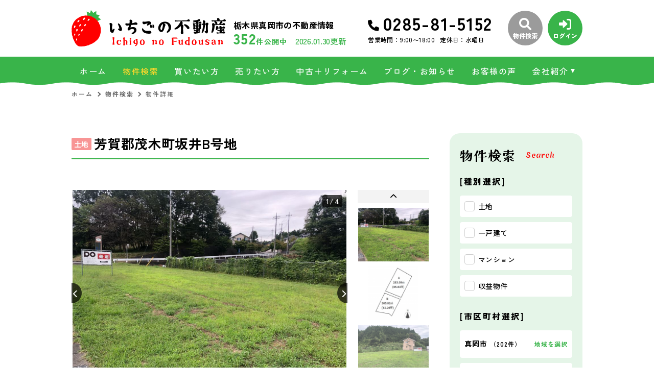

--- FILE ---
content_type: text/html; charset=UTF-8
request_url: https://www.ichigono-f.com/estate/detail?no=1000267
body_size: 18825
content:
<!DOCTYPE html>
<html lang="ja">
<head>
  <!-- ver.3.2.7 -->
  <meta charset="UTF-8">
  <meta http-equiv="X-UA-Compatible" content="IE=edge">
  <title>売地 芳賀郡茂木町坂井 ｜物件詳細｜栃木県真岡市の不動産情報なら、いちごの不動産
</title>
<meta name="description" content="いちごの不動産栃木県真岡市の物件詳細ページ" />

<meta name="viewport" content="width=device-width, initial-scale=1.0">
<meta name="format-detection" content="telephone=no,address=no,email=no">
<meta name="csrf-token" content="eUMH8flfXXaGKtQpOAer3U1OkbWbncQQ5fHfojM7">
<meta property="og:title" content="売地 芳賀郡茂木町坂井 ｜物件詳細">
<meta property="og:description" content="いちごの不動産栃木県真岡市の物件詳細ページ">
<meta property="og:type" content="website">
<meta property="og:url" content="https://www.ichigono-f.com/estate/detail?no=1000267">
<meta property="og:image" content="https://new.bukken1.com/image/bukken/284/1376255/width/height/iLCYUcDbZITPu2XSlHT4wFTozNqn8rj8.png">
<meta property="og:site_name" content="いちごの不動産">
<meta name="twitter:card" content="summary">
<meta name="twitter:title" content="売地 芳賀郡茂木町坂井 ｜物件詳細">
<meta name="twitter:description" content="いちごの不動産栃木県真岡市の物件詳細ページ">
<meta name="twitter:image" content="https://new.bukken1.com/image/bukken/284/1376255/width/height/iLCYUcDbZITPu2XSlHT4wFTozNqn8rj8.png">

  <link rel="canonical" href="https://www.ichigono-f.com/estate/detail?no=1000267" />
<link rel="shortcut icon" href="https://www.ichigono-f.com/favicon.ico" type="image/x-icon">
<link rel="apple-touch-icon" href="https://www.ichigono-f.com/apple-touch-icon.png" sizes="180x180">

<link rel="preconnect" href="https://fonts.googleapis.com">
<link rel="preconnect" href="https://fonts.gstatic.com" crossorigin>
<link href="https://fonts.googleapis.com/css2?family=Noto+Sans+JP:wght@500;700;900&family=Roboto:wght@500;700;900&family=Kaisei+Opti:wght@400;500;700&&family=Merienda+One&family=Zen+Kaku+Gothic+New:wght@300;400;500;700;900&display=swap" rel="stylesheet">

  <link rel="stylesheet" href="https://www.ichigono-f.com/packages/fontawesome/css/all.css?20230106095057" type="text/css" media="all" />
<link rel="stylesheet" href="https://www.ichigono-f.com/packages/sweetalert/sweetalert2.min.css?20230106095057" type="text/css" media="all" />
<link rel="stylesheet" href="https://www.ichigono-f.com/res/css/style.css?20251106100221" type="text/css" media="all" />
  <link rel="stylesheet" href="https://www.ichigono-f.com/res/css/estate.css?20230209184405" type="text/css" media="all"/>
  <link rel="stylesheet" href="https://www.ichigono-f.com/packages/lightbox2/css/lightbox.css?20230106095057" type="text/css" media="all" />
  <link rel="stylesheet" href="https://www.ichigono-f.com/packages/scroll-hint/scroll-hint.css?20230106095057" type="text/css" media="print" onload="this.media='all'">
  <!-- Google Tag Manager -->
<script>(function(w,d,s,l,i){w[l]=w[l]||[];w[l].push({'gtm.start':
new Date().getTime(),event:'gtm.js'});var f=d.getElementsByTagName(s)[0],
j=d.createElement(s),dl=l!='dataLayer'?'&l='+l:'';j.async=true;j.src=
'https://www.googletagmanager.com/gtm.js?id='+i+dl;f.parentNode.insertBefore(j,f);
})(window,document,'script','dataLayer','GTM-M9H559J');</script>
<!-- End Google Tag Manager -->
</head>
<body id="top" class="l-body page-estate">
<!-- Google Tag Manager (noscript) -->
<noscript><iframe src="https://www.googletagmanager.com/ns.html?id=GTM-M9H559J"
height="0" width="0" style="display:none;visibility:hidden"></iframe></noscript>
<!-- End Google Tag Manager (noscript) -->
  <header id="header" class="l-header">
  <div class="l-wrap l-header__inner">
    <div class="l-header__logoBlock">
      <div class="l-header__caption">
        <p class="l-header__description">栃木県真岡市の不動産情報</p>
        <div class="l-header__count u-d-onlyPC">
  <div class="l-header__count__public"><span class="l-header__count__number">352</span>件公開中</div>
  <div class="l-header__count__update">2026.01.30更新</div>
</div>
      </div>
              <div class="l-header__logo">
          <a class="l-header__logo__link" href="https://www.ichigono-f.com">
  <img class="l-header__logo__image" src="https://www.ichigono-f.com/res/img/logo.svg" alt="栃木県真岡市の不動産情報は、いちごの不動産へ">
</a>
        </div>
          </div>

    <div class="l-header__information u-d-onlyPC">
            <p class="l-header__phone"><i class="fa-solid fa-phone l-header__phone__icon"></i>0285-81-5152</p>
      <p class="l-header__businessHour">
                  <span class="l-header__businessHour__item">営業時間：9:00〜18:00</span>
                          <span class="l-header__businessHour__item">定休日：水曜日</span>
              </p>
    </div>

    <ul class="l-header__buttons">
      <li class="l-header__buttons__item">
        <a href="https://www.ichigono-f.com/estate/search" class="l-header__button l-header__button--property">
          <i class="fa-solid fa-magnifying-glass l-header__button__icon"></i>
          <span class="l-header__button__text">物件検索</span>
        </a>
      </li>
      <li class="l-header__buttons__item">
        <a href="tel:0285-81-5152" class="l-header__button l-header__button--accent u-d-onlySP">
          <i class="fa-solid fa-phone l-header__button__icon"></i>
          <span class="l-header__button__text">電話する</span>
        </a>
      </li>
      
            <li class="l-header__buttons__item">
        <a href="https://www.ichigono-f.com/member/login" class="l-header__button l-header__button--main">
          <i class="fa-solid fa-right-to-bracket l-header__button__icon"></i>
          <span class="l-header__button__text">ログイン</span>
        </a>
      </li>
          <li class="l-header__buttons__item u-d-onlySP">
        <button class="l-header__button l-header__button--burger" id="burger-button" type="button">
          <span class="l-header__button__icon l-header__button__bars">
            <span class="l-header__button__bars__item"></span>
            <span class="l-header__button__bars__item"></span>
            <span class="l-header__button__bars__item"></span>
          </span>
          <span class="l-header__button__text">MENU</span>
        </button>
      </li>
    </ul>
  </div>
  <div class="l-header__count u-d-onlySP">
  <div class="l-header__count__public"><span class="l-header__count__number">352</span>件公開中</div>
  <div class="l-header__count__update">2026.01.30更新</div>
</div>
  <div class="l-gNavi u-d-onlyPC">
  <div class="l-wrap">
    <ul class="l-gNavi__inner">
      <li id="gNavi-home" class="l-gNavi__item">
        <a href="https://www.ichigono-f.com" class="l-gNavi__link">ホーム</a>
      </li>
      <li id="gNavi-estate" class="l-gNavi__item">
        <a href="https://www.ichigono-f.com/estate/search" class="l-gNavi__link">物件検索</a>
      </li>
      <li id="gNavi-buy" class="l-gNavi__item">
        <a href="https://www.ichigono-f.com/buy" class="l-gNavi__link">買いたい方</a>
      </li>
      <li id="gNavi-sell" class="l-gNavi__item">
        <a href="https://www.ichigono-f.com/sell" class="l-gNavi__link">売りたい方</a>
      </li>
      <li id="gNavi-reform" class="l-gNavi__item">
        <a href="https://www.ichigono-f.com/reform" class="l-gNavi__link">中古＋リフォーム</a>
      </li>
      <li id="gNavi-event" class="l-gNavi__item">
        <a href="https://www.ichigono-f.com/event" class="l-gNavi__link">ブログ・お知らせ</a>
      </li>
      <li id="gNavi-voice" class="l-gNavi__item">
        <a href="https://www.ichigono-f.com/voice" class="l-gNavi__link">お客様の声</a>
      </li>
      <li id="gNavi-company" class="l-gNavi__item">
        <a href="https://www.ichigono-f.com/company" class="l-gNavi__link l-gNavi__link--dropdown">会社紹介</a>
        <ul class="l-gNavi__dropdown">
          <li class="l-gNavi__dropdown__item">
            <a href="https://www.ichigono-f.com/company" class="l-gNavi__dropdown__link">会社概要</a>
          </li>
          <li class="l-gNavi__dropdown__item">
            <a href="https://www.ichigono-f.com/company/message" class="l-gNavi__dropdown__link">代表あいさつ</a>
          </li>
          <li class="l-gNavi__dropdown__item">
            <a href="https://www.ichigono-f.com/company/staff" class="l-gNavi__dropdown__link">スタッフ紹介</a>
          </li>
        </ul>
      </li>
    </ul>
  </div>
</div>
  <div id="burger-menu" class="l-burger">
  <div class="l-burger__bg js-burger-close"></div>
  <div class="l-burger__close js-burger-close"></div>
  <div class="l-burger__content">
    <div class="l-burger__login">
              <a href="https://www.ichigono-f.com/member/login" class="l-burger__login__button">ログイン</a>
          </div>
    <div class="l-burger__contentLinks">
      <div class="l-burger__contentLinks__heading">物件検索</div>
      <div class="l-burger__contentLinks__data">
        <a class="l-burger__contentLinks__item" href="https://www.ichigono-f.com/estate/search#type">物件種別から探す</a>
        <a class="l-burger__contentLinks__item" href="https://www.ichigono-f.com/estate/search#area">地域名から探す</a>
        <a class="l-burger__contentLinks__item" href="https://www.ichigono-f.com/estate/search#school">学校区から探す</a>
        <a class="l-burger__contentLinks__item" href="https://www.ichigono-f.com/estate/search#line">沿線から探す</a>
      </div>
      <div class="l-burger__contentLinks__heading">コンテンツ</div>
      <div class="l-burger__contentLinks__data">
        <a class="l-burger__contentLinks__item" href="https://www.ichigono-f.com/buy">買いたい方</a>
        <a class="l-burger__contentLinks__item" href="https://www.ichigono-f.com/sell">売りたい方</a>
        <a class="l-burger__contentLinks__item" href="https://www.ichigono-f.com/event">ブログ・お知らせ</a>
        <a class="l-burger__contentLinks__item" href="https://www.ichigono-f.com/voice">お客様の声</a>
        <a class="l-burger__contentLinks__item" href="https://www.ichigono-f.com/reform">中古＋リフォーム</a>
      </div>
      <div class="l-burger__contentLinks__heading">会社紹介</div>
      <div class="l-burger__contentLinks__data">
        <a class="l-burger__contentLinks__item" href="https://www.ichigono-f.com/company">会社紹介</a>
        <a class="l-burger__contentLinks__item" href="https://www.ichigono-f.com/company/message">代表あいさつ</a>
        <a class="l-burger__contentLinks__item" href="https://www.ichigono-f.com/company/staff">スタッフ紹介</a>
      </div>
    </div>
    <div class="l-burger__contacts">
      <a class="l-burger__contacts__item" href="https://www.ichigono-f.com/contact"><i class="fa-solid fa-envelope l-burger__contacts__item__icon"></i>お問い合わせ</a>
      <a class="l-burger__contacts__item" href="https://www.ichigono-f.com/contact/reserve"><i class="fa-solid fa-calendar-days l-burger__contacts__item__icon"></i>来店予約</a>
      <a class="l-burger__contacts__item" href="https://www.ichigono-f.com/contact/reserve-web"><i class="fa-solid fa-desktop l-burger__contacts__item__icon"></i>オンライン相談</a>
    </div>
    <div class="l-burger__others">
      <a class="l-burger__others__item" href="https://www.ichigono-f.com/other/privacy">プライバシーポリシー</a>
      <a class="l-burger__others__item" href="https://www.ichigono-f.com/other/sitemap">サイトマップ</a>
          </div>
          <div class="l-burger__sns">
                  <a href="https://www.instagram.com/tochinoki_home/" target="_blank" rel="noopener" class="l-burger__sns__item">
            <img src="https://www.ichigono-f.com/res/img/icon_instagram.png" alt="">
          </a>
                  <a href="https://www.youtube.com/channel/UC3pS7DIF8_WN2K-doIKfprw" target="_blank" rel="noopener" class="l-burger__sns__item">
            <img src="https://www.ichigono-f.com/res/img/icon_youtube.png" alt="">
          </a>
              </div>
      </div>
</div>
</header>
<div id="header-mini" class="l-header-mini u-d-onlyPC">
  <div class="l-header-mini__inner">
    <a class="l-header-mini__link" href="https://www.ichigono-f.com">
      <img class="l-header-mini__image" src="https://www.ichigono-f.com/res/img/logo.svg" alt="いちごの不動産" />
      <div class="l-header-mini__description">
        栃木県真岡市の不動産情報
        いちごの不動産
      </div>
    </a>
    <div class="l-header__count l-header-mini__count">
  <div class="l-header__count__public"><span class="l-header__count__number">352</span>件公開中</div>
  <div class="l-header__count__update">2026.01.30更新</div>
</div>
    <ul class="l-header-mini__buttons">
      <li class="l-header-mini__buttons__item">
        <a href="https://www.ichigono-f.com/estate/search" class="l-header-mini__button l-header-mini__button--main">
          <i class="fa-solid fa-magnifying-glass l-header-mini__button__icon"></i>
          <span class="l-header-mini__button__text">物件検索</span>
        </a>
      </li>
      <li class="l-header-mini__buttons__item">
        <a href="https://www.ichigono-f.com/contact/reserve" class="l-header-mini__button">
          <i class="fa-solid fa-calendar-days l-header-mini__button__icon"></i>
          <span class="l-header-mini__button__text">来店予約</span>
        </a>
      </li>
                    <li class="l-header-mini__buttons__item">
          <a href="https://www.ichigono-f.com/member/login" class="l-header-mini__button">
            <i class="fa-solid fa-right-to-bracket l-header-mini__button__icon"></i>
            <span class="l-header-mini__button__text">ログイン</span>
          </a>
        </li>
            <li class="l-header-mini__buttons__item">
        <a href="https://www.ichigono-f.com/contact" class="l-header-mini__button">
          <i class="fa-solid fa-envelope l-header-mini__button__icon"></i>
          <span class="l-header-mini__button__text">お問い合わせ</span>
        </a>
      </li>
    </ul>
  </div>
</div>
    <div class="p-breadcrumb u-d-onlyPC">
  <ol id="breadcrumb" class="p-breadcrumb__inner l-wrap">
    <li class="p-breadcrumb__item">
      <a class="c-link01" href="https://www.ichigono-f.com">ホーム</a>
    </li>
          <li class="p-breadcrumb__item"><a class="c-link01" href="https://www.ichigono-f.com/estate/search">物件検索</a></li>
          <li class="p-breadcrumb__item">物件詳細</li>
      </ol>
</div>
  <div class="l-container l-container--under detail">
    <div class="l-container__inner l-wrap">
      <main id="main" class="l-main">
          
  <div class="detail__heading">
        <h1 class="c-heading01-estate "><span class="detail__heading__type"><span class="c-seal01">土地</span>
</span>芳賀郡茂木町坂井B号地</h1>
  </div>

  <div class="detail__images">
        <div class="p-slider01 ">
  <div class="p-slider01__main">
  <div class="detail__images__iconNewPd">
                            </div>
                  <div class="p-slider01__count">
          <span id="js-slider01-index">1</span>/4
        </div>
            <div class="p-slider01__main__list js-slider01">
                  <div class="p-slider01__main__item">
            <a class="p-slider01__main__item__photo" data-lightbox="photo" data-title="" href="https://new.bukken1.com/image/bukken/284/1376255/1000/750/iLCYUcDbZITPu2XSlHT4wFTozNqn8rj8.png">
              <img class="p-slider01__image" src="https://new.bukken1.com/image/bukken/284/1376255/1800/1350/iLCYUcDbZITPu2XSlHT4wFTozNqn8rj8.png" alt="芳賀郡茂木町、土地の画像です"/>
            </a>
                                  </div>
                  <div class="p-slider01__main__item">
            <a class="p-slider01__main__item__photo" data-lightbox="photo" data-title="" href="https://new.bukken1.com/image/bukken/284/1376255/1000/750/4qE83uHiNnIlKDUP5gh0kNUEaXR7FIaE.png">
              <img class="p-slider01__image" src="https://new.bukken1.com/image/bukken/284/1376255/1800/1350/4qE83uHiNnIlKDUP5gh0kNUEaXR7FIaE.png" alt="芳賀郡茂木町、土地の間取り画像です"/>
            </a>
                          <p class="p-slider01__main__item__inner">【間取り】</p>
                                  </div>
                  <div class="p-slider01__main__item">
            <a class="p-slider01__main__item__photo" data-lightbox="photo" data-title="" href="https://new.bukken1.com/image/bukken/284/1376255/1000/750/R1mJK4iHBJjNmaqLou7b2Jre1UBNTEl1.png">
              <img class="p-slider01__image" src="https://new.bukken1.com/image/bukken/284/1376255/1800/1350/R1mJK4iHBJjNmaqLou7b2Jre1UBNTEl1.png" alt="芳賀郡茂木町、土地の画像です"/>
            </a>
                                  </div>
                  <div class="p-slider01__main__item">
            <a class="p-slider01__main__item__photo" data-lightbox="photo" data-title="" href="https://new.bukken1.com/image/bukken/284/1376255/1000/750/fFSqVJY1P474C7GKDSYJYdsXPpHeF3os.png">
              <img class="p-slider01__image" src="https://new.bukken1.com/image/bukken/284/1376255/1800/1350/fFSqVJY1P474C7GKDSYJYdsXPpHeF3os.png" alt="芳賀郡茂木町、土地の画像です"/>
            </a>
                                  </div>
              </div>
      </div>

      <div class="p-slider01__thumbnail u-d-onlySP">
      <div class="p-slider01__thumbnail__list js-thumbnail01 js-thumbnail01-sp">
                  <div class="p-slider01__thumbnail__item">
            <img class="p-slider01__image" src="https://new.bukken1.com/image/bukken/284/1376255/300/225/iLCYUcDbZITPu2XSlHT4wFTozNqn8rj8.png" alt="芳賀郡茂木町、土地の画像です"/>
          </div>
                  <div class="p-slider01__thumbnail__item">
            <img class="p-slider01__image" src="https://new.bukken1.com/image/bukken/284/1376255/300/225/4qE83uHiNnIlKDUP5gh0kNUEaXR7FIaE.png" alt="芳賀郡茂木町、土地の間取り画像です"/>
          </div>
                  <div class="p-slider01__thumbnail__item">
            <img class="p-slider01__image" src="https://new.bukken1.com/image/bukken/284/1376255/300/225/R1mJK4iHBJjNmaqLou7b2Jre1UBNTEl1.png" alt="芳賀郡茂木町、土地の画像です"/>
          </div>
                  <div class="p-slider01__thumbnail__item">
            <img class="p-slider01__image" src="https://new.bukken1.com/image/bukken/284/1376255/300/225/fFSqVJY1P474C7GKDSYJYdsXPpHeF3os.png" alt="芳賀郡茂木町、土地の画像です"/>
          </div>
              </div>
    </div>
    <div class="p-slider01__thumbnail u-d-onlyPC">
      <div class="p-slider01__thumbnail__list js-thumbnail01 js-thumbnail01-pc">
                  <div class="p-slider01__thumbnail__item">
            <img class="p-slider01__image" src="https://new.bukken1.com/image/bukken/284/1376255/300/225/iLCYUcDbZITPu2XSlHT4wFTozNqn8rj8.png" alt="芳賀郡茂木町、土地の画像です"/>
          </div>
                  <div class="p-slider01__thumbnail__item">
            <img class="p-slider01__image" src="https://new.bukken1.com/image/bukken/284/1376255/300/225/4qE83uHiNnIlKDUP5gh0kNUEaXR7FIaE.png" alt="芳賀郡茂木町、土地の間取り画像です"/>
          </div>
                  <div class="p-slider01__thumbnail__item">
            <img class="p-slider01__image" src="https://new.bukken1.com/image/bukken/284/1376255/300/225/R1mJK4iHBJjNmaqLou7b2Jre1UBNTEl1.png" alt="芳賀郡茂木町、土地の画像です"/>
          </div>
                  <div class="p-slider01__thumbnail__item">
            <img class="p-slider01__image" src="https://new.bukken1.com/image/bukken/284/1376255/300/225/fFSqVJY1P474C7GKDSYJYdsXPpHeF3os.png" alt="芳賀郡茂木町、土地の画像です"/>
          </div>
              </div>
    </div>
  </div>
  </div>

      <div class="detail__feature">
                                <li class="detail__feature__item">
            <span class="c-seal02 ">50坪以上</span>
          </li>
                  </div>
  
  <div class="detail__basicInfo">
    <div class="detail__basicInfo__left">
      <div class="detail__basicInfo__heading">所在地</div>
      <div class="detail__basicInfo__address">芳賀郡茂木町坂井B号地</div>
    </div>
    <div class="detail__basicInfo__right">
      <div class="detail__basicInfo__price">
                  290<span class="detail__basicInfo__price__unit">万円</span>
              </div>
      <div class="detail__basicInfo__size">
                                            <span class="detail__basicInfo__size__item">62.26坪</span>
                                    </div>
    </div>
          <p class="detail__basicInfo__comment">☆建築条件なし☆約６２坪の緑に囲まれた立地☆<br />
☆ニュータウンみのわの入口で交通アクセスのよい場所☆</p>
              <p class="detail__basicInfo__comment">🌸セブン-イレブン 茂木バイパス店まで 2100m(車で４分)<br />
🌸道の駅 もてぎまで 2200m(車で４分)<br />
🌸トライアルドラッグ茂木店まで 3100m(車で６分)<br />
🌸ホームセンターカンセキ 茂木店まで 4900m(車で７分)<br />
🌸コメリハード＆グリーン茂木店まで 5000m(車で８分)<br />
🌸かましん もぴあ店まで 5100m(車で９分)</p>
      </div>

      <div class="detail__loan">
      <div class="detail__loan__heading">月々の<br class="u-d-onlyPC">支払例</div>
      <div class="detail__loan__body">
        <div class="detail__loan__form">
          <div class="detail__loan__form__item">
            <label class="detail__loan__form__label" for="loan-fullprice">借入ご希望金額</label>
            <div><input class="detail__loan__form__input c-text01" id="loan-fullprice" type="text" value="290">万円</div>
          </div>
          <div class="detail__loan__form__item">
            <label class="detail__loan__form__label" for="loan-repayment-period">支払期間</label>
            <div><input class="detail__loan__form__input c-text01" id="loan-repayment-period" type="text" value="35">年</div>
          </div>
          <div class="detail__loan__form__item">
            <label class="detail__loan__form__label" for="loan-rate">金利</label>
            <div><input class="detail__loan__form__input c-text01" id="loan-rate" type="text" value="0.660">%</div>
          </div>
          <button class="detail__loan__form__calculate c-button01 c-button01--accent c-button01--noBullet" id="calculate-loan">計算</button>
        </div>
        <div class="detail__loan__result">
          <label class="detail__loan__result__label" for="loan-result">月々の<br class="u-d-onlySP">支払い金額</label>
          <div><input type="text" class="detail__loan__result__input c-text01" id="loan-result" readonly>円</div>
        </div>
      </div>
    </div>
    <div class="detail__notice">
      <p class="detail__notice__item">※JAはが野　サポート3　特別金利A／借入金290万円、返済期間35年、金利0.660%（変動）の場合</p>
      <p class="detail__notice__item">※審査により金利は変わる可能性があります。</p>
    </div>
  
  <section class="detail__block">
    <h2 class="c-heading02 ">物件概要</h2>
    <div class="c-table04">
  <dl class="c-table04__inner">
    <dt class="c-table04__heading">
  交通
  </dt>
<dd class="c-table04__data js-2col-count">
  <p>真岡鉄道　天矢場駅　まで 徒歩13分</p>
</dd>

        <dt class="c-table04__heading">
  接道状況
  </dt>
<dd class="c-table04__data js-2col-count">
  東側11.5m
</dd>
  
  
      <dt class="c-table04__heading">
  土地面積
  </dt>
<dd class="c-table04__data js-2col-count">
  205.82㎡
                    （62.26坪）
</dd>
  
  
  
  
  
  
  <dt class="c-table04__heading">
  建ぺい率
      <span class="c-table04__heading__help">
      <i class="c-stamp03 c-stamp03--main js-question fa-regular fa-circle-question" data-title="建ぺい率" data-text="&lt;div class=&quot;p-help&quot;&gt;
  &lt;p class=&quot;p-help__item&quot;&gt;
    敷地面積に対する建築面積（1階の床面積）の割合の上限を％で表したもの。&lt;br&gt;
    例）建ぺい率60％の広さ100坪の土地には建築面積が60坪以内の建物しか建てられない。
  &lt;/p&gt;
&lt;/div&gt;
"></i>
    </span>
  </dt>
<dd class="c-table04__data js-2col-count">
  60%
</dd>

  <dt class="c-table04__heading">
  容積率
      <span class="c-table04__heading__help">
      <i class="c-stamp03 c-stamp03--main js-question fa-regular fa-circle-question" data-title="容積率" data-text="&lt;div class=&quot;p-help&quot;&gt;
  &lt;p class=&quot;p-help__item&quot;&gt;
    建築物各階の床面積の合計が、敷地面積に占める割合の上限を％で表したもの。&lt;br&gt;
    例）容積率200％の広さ100坪の土地には床面積の合計が200坪以内の建物しか建てられない。
  &lt;/p&gt;
&lt;/div&gt;
"></i>
    </span>
  </dt>
<dd class="c-table04__data js-2col-count">
  200%
</dd>

  <dt class="c-table04__heading">
  土地権利
      <span class="c-table04__heading__help">
      <i class="c-stamp03 c-stamp03--main js-question fa-regular fa-circle-question" data-title="土地権利" data-text="&lt;div class=&quot;p-help&quot;&gt;
  &lt;p class=&quot;p-help__item&quot;&gt;
    土地の権利形態。&lt;br&gt;
    土地所有権は、法令の制限内において、その土地の上空及び地下の範囲にまで及ぶ。
  &lt;/p&gt;
  &lt;dl class=&quot;p-help__list&quot;&gt;
    &lt;dt class=&quot;p-help__list__heading&quot;&gt;所有権&lt;/dt&gt;
    &lt;dd class=&quot;p-help__list__data&quot;&gt;
      法令の範囲内で、利用・処分（譲渡など）が自由にできます。
    &lt;/dd&gt;
    &lt;dt class=&quot;p-help__list__heading&quot;&gt;地上権&lt;/dt&gt;
    &lt;dd class=&quot;p-help__list__data&quot;&gt;
      地主の許可なく、売買や賃貸ができます。
    &lt;/dd&gt;
    &lt;dt class=&quot;p-help__list__heading&quot;&gt;賃借権&lt;/dt&gt;
    &lt;dd class=&quot;p-help__list__data&quot;&gt;
      地主に無断で売買や賃貸ができません。
    &lt;/dd&gt;
    &lt;dt class=&quot;p-help__list__heading&quot;&gt;普通地上権&lt;/dt&gt;
    &lt;dd class=&quot;p-help__list__data&quot;&gt;
      地主の許可なく、売買や賃貸ができます。（契約期間無）
    &lt;/dd&gt;
    &lt;dt class=&quot;p-help__list__heading&quot;&gt;定期地上権&lt;/dt&gt;
    &lt;dd class=&quot;p-help__list__data&quot;&gt;
      地主の許可なく、売買や賃貸ができます。（契約期間有）
    &lt;/dd&gt;
    &lt;dt class=&quot;p-help__list__heading&quot;&gt;普通賃借権&lt;/dt&gt;
    &lt;dd class=&quot;p-help__list__data&quot;&gt;
      地主に無断で売買や賃貸ができません。（契約期間無）
    &lt;/dd&gt;
    &lt;dt class=&quot;p-help__list__heading&quot;&gt;定期賃借権&lt;/dt&gt;
    &lt;dd class=&quot;p-help__list__data&quot;&gt;
      地主に無断で売買や賃貸ができません。（契約期間有）
    &lt;/dd&gt;
  &lt;/dl&gt;
&lt;/div&gt;
"></i>
    </span>
  </dt>
<dd class="c-table04__data js-2col-count">
  所有権
</dd>

      <dt class="c-table04__heading">
  セットバック
      <span class="c-table04__heading__help">
      <i class="c-stamp03 c-stamp03--main js-question fa-regular fa-circle-question" data-title="セットバック" data-text="&lt;div class=&quot;p-help&quot;&gt;
  &lt;p class=&quot;p-help__item&quot;&gt;
      土地に接する道路の道幅が4ｍに満たない場合、道路の境界線を後退させること。&lt;br&gt;
      下がった部分は道路として扱われるので、建築物（門や塀や擁壁、花壇含む）を建築できない。
  &lt;/p&gt;
&lt;/div&gt;
"></i>
    </span>
  </dt>
<dd class="c-table04__data js-2col-count">
  無し
</dd>
  
  
  
  <dt class="c-table04__heading">
  小学校区
  </dt>
<dd class="c-table04__data js-2col-count">
  茂木 （3600m）
</dd>

  <dt class="c-table04__heading">
  中学校区
  </dt>
<dd class="c-table04__data js-2col-count">
  茂木 （4400m）
</dd>

      <dt class="c-table04__heading">
  私道負担
      <span class="c-table04__heading__help">
      <i class="c-stamp03 c-stamp03--main js-question fa-regular fa-circle-question" data-title="私道負担" data-text="&lt;div class=&quot;p-help&quot;&gt;
  &lt;p class=&quot;p-help__item&quot;&gt;
    土地の一部に私道が含まれている場合の、私道敷地部分のこと。
  &lt;/p&gt;
&lt;/div&gt;
"></i>
    </span>
  </dt>
<dd class="c-table04__data js-2col-count">
  
</dd>
  
      <dt class="c-table04__heading">
  建築条件
  </dt>
<dd class="c-table04__data js-2col-count">
  なし
</dd>
  
  <dt class="c-table04__heading">
  地目
      <span class="c-table04__heading__help">
      <i class="c-stamp03 c-stamp03--main js-question fa-regular fa-circle-question" data-title="地目" data-text="&lt;div class=&quot;p-help&quot;&gt;
  &lt;p class=&quot;p-help__item&quot;&gt;
    土地の種類のこと。&lt;br&gt;
    不動産登記法に基づいて、種類が定められている。&lt;br&gt;
    地目の中で、宅地・山林・雑種地等も整地をすることで、すぐに建物を建てることができる。&lt;br&gt;
    畑や田などの農地に建築したい場合、農地転用等の申請をしなければならない。
  &lt;/p&gt;
&lt;/div&gt;
"></i>
    </span>
  </dt>
<dd class="c-table04__data js-2col-count">
  宅地
</dd>

  <dt class="c-table04__heading">
  現況
  </dt>
<dd class="c-table04__data js-2col-count">
  更地
</dd>

  <dt class="c-table04__heading">
  引渡時期
  </dt>
<dd class="c-table04__data js-2col-count">
  相談
</dd>

  
  
  <dt class="c-table04__heading">
  上水道
  </dt>
<dd class="c-table04__data js-2col-count">
  公共
</dd>

  <dt class="c-table04__heading">
  下水道
  </dt>
<dd class="c-table04__data js-2col-count">
  浄化槽個別
</dd>

  <dt class="c-table04__heading">
  ガス
  </dt>
<dd class="c-table04__data js-2col-count">
  
</dd>

  <dt class="c-table04__heading">
  都市計画
      <span class="c-table04__heading__help">
      <i class="c-stamp03 c-stamp03--main js-question fa-regular fa-circle-question" data-title="都市計画" data-text="&lt;div class=&quot;p-help&quot;&gt;
  &lt;p class=&quot;p-help__item&quot;&gt;
    都市が健全で良好な環境を保ちながら発展させるための計画。&lt;br&gt;
    土地利用・都市施設の整備・市街地開発事業に関し、定められている。&lt;br&gt;
    その対象として指定した区域。
  &lt;/p&gt;
  &lt;dl class=&quot;p-help__list&quot;&gt;
    &lt;dt class=&quot;p-help__list__heading&quot;&gt;市街化区域&lt;/dt&gt;
    &lt;dd class=&quot;p-help__list__data&quot;&gt;
      開発行為（建築物の建築、土地の区画形質の変更等）が行われる区域。&lt;br&gt;
      インフラの整備、土地区画整理や市街地再開発なども行われる。
    &lt;/dd&gt;
    &lt;dt class=&quot;p-help__list__heading&quot;&gt;調整区域&lt;/dt&gt;
    &lt;dd class=&quot;p-help__list__data&quot;&gt;
      開発行為ができない地域。新たに建築物を建てたり、増築することが出来ない地域となる。
    &lt;/dd&gt;
    &lt;dt class=&quot;p-help__list__heading&quot;&gt;非線引区域&lt;/dt&gt;
    &lt;dd class=&quot;p-help__list__data&quot;&gt;
      市街化区域にも市街化調整区域にも属さない無指定区域のこと。
    &lt;/dd&gt;
    &lt;dt class=&quot;p-help__list__heading&quot;&gt;区域外&lt;/dt&gt;
    &lt;dd class=&quot;p-help__list__data&quot;&gt;
      上記４つ以外の区域。
    &lt;/dd&gt;
  &lt;/dl&gt;
&lt;/div&gt;
"></i>
    </span>
  </dt>
<dd class="c-table04__data js-2col-count">
  非線引区域
</dd>

  
  <dt class="c-table04__heading">
  用途地域
      <span class="c-table04__heading__help">
      <i class="c-stamp03 c-stamp03--main js-question fa-regular fa-circle-question" data-title="用途地域" data-text="&lt;div class=&quot;p-help&quot;&gt;
  &lt;p class=&quot;p-help__item&quot;&gt;
    都市の土地利用計画のひとつ。&lt;br&gt;
    それぞれの地域にふさわしい土地利用の制限を定めたもの。&lt;br&gt;
    周辺を知る目安となる。
  &lt;/p&gt;
&lt;/div&gt;
"></i>
    </span>
  </dt>
<dd class="c-table04__data js-2col-count">
  定無
</dd>

  
  <dt class="c-table04__heading">
  設備・条件
  </dt>
<dd class="c-table04__data c-table04__data--wide">
  
</dd>

  <dt class="c-table04__heading">
  備考
  </dt>
<dd class="c-table04__data c-table04__data--wide">
  
</dd>

  <dt class="c-table04__heading">
  取引態様
  </dt>
<dd class="c-table04__data c-table04__data--wide">
  仲介
</dd>
  </dl>
  </div>
  </section>

  
  <section class="detail__block">
    <div class="detail__map">
            <section class="p-mapCanvas u-mb-40">
    <div class="js-open-map p-mapCanvas__button c-button01 c-button01--main c-button01--m" id="click_map">周辺地図を確認する</div>
    <div class="p-mapCanvas__out u-mt-15" id="wrap-map-canvas">
      <div id="js-map-canvas" class="p-mapCanvas__out__inner ">
        <div class="p-mapCanvas__out__icon"><i class="fas fa-spinner fa-spin"></i></div>
      </div>
    </div>
  </section>
    </div>
  </section>

  <div class="detail__meta">
    <p class="detail__meta__item ">（弊社管理番号： 1000267）</p>
    <p class="detail__meta__item">【更新日】2026年01月23日 </p>
    <p class="detail__meta__item">【次回更新日】2026年02月23日</p>
      </div>

  <section class="detail__block">
          <h2 class="c-heading02 ">その他周辺物件</h2>
        <div id="neighborhood-list"></div>
    <div id="neighborhood-loading" class="c-loading01"></div>
  </section>

        </main>
        <div class="l-side u-d-onlyPC">
  <section class="l-side__block l-side__block--company">
  <h2 class="l-side__heading01">
  <span class="l-side__heading01__main">会社紹介</span>
  <span class="l-side__heading01__sub">Company</span>
</h2>
  <ul class="l-side__buttonList">
    <li class="l-side__buttonList__item">
      <a href="https://www.ichigono-f.com/company" class="c-button01 c-button01--sub1 c-button01--s c-button01--textLeft"   >
        会社概要
  </a>
    </li>
    <li class="l-side__buttonList__item">
      <a href="https://www.ichigono-f.com/company/message" class="c-button01 c-button01--sub1 c-button01--s c-button01--textLeft"   >
        代表あいさつ
  </a>
    </li>
    <li class="l-side__buttonList__item">
      <a href="https://www.ichigono-f.com/company/staff" class="c-button01 c-button01--sub1 c-button01--s c-button01--textLeft"   >
        スタッフ紹介
  </a>
    </li>
  </ul>
</section>
  <section class="l-side__block l-side__block--search">
  <h2 class="l-side__heading01">
  <span class="l-side__heading01__main">物件検索</span>
  <span class="l-side__heading01__sub">Search</span>
</h2>
  <form class="l-side__searchForm" id="side-form" method="POST" action="https://www.ichigono-f.com/estate/result">
    <input type="hidden" name="_token" value="eUMH8flfXXaGKtQpOAer3U1OkbWbncQQ5fHfojM7">
    <section class="l-side__searchForm__block">
      <h3 class="l-side__heading02">[種別選択]</h3>
      <ul class="l-side__searchForm__list">
                                      <li class="l-side__searchForm__list__item">
              <label class="c-checkbox05">
  <input class="c-checkbox05__input" name="bukken_type[]" type="checkbox" value="01">
  <span class="c-checkbox05__parts">土地</span>
</label>
            </li>
                      <li class="l-side__searchForm__list__item">
              <label class="c-checkbox05">
  <input class="c-checkbox05__input" name="bukken_type[]" type="checkbox" value="02">
  <span class="c-checkbox05__parts">一戸建て</span>
</label>
            </li>
                      <li class="l-side__searchForm__list__item">
              <label class="c-checkbox05">
  <input class="c-checkbox05__input" name="bukken_type[]" type="checkbox" value="03">
  <span class="c-checkbox05__parts">マンション</span>
</label>
            </li>
                      <li class="l-side__searchForm__list__item">
              <label class="c-checkbox05">
  <input class="c-checkbox05__input" name="bukken_type[]" type="checkbox" value="10">
  <span class="c-checkbox05__parts">収益物件</span>
</label>
            </li>
                        </ul>
    </section>

    <section class="l-side__searchForm__block">
      <h3 class="l-side__heading02">[市区町村選択]</h3>
      <ul class="l-side__searchForm__list">
                                    <li class="l-side__searchForm__list__item">
            <span class="l-side__areaButton js-modal-open" id="area-1">
              <span class="l-side__areaButton__inner">
                真岡市
                <span class="l-side__areaButton__small">
                  （<span class="count_area_1">202件</span>）
                </span>
              </span>
              <span class="l-side__areaButton__select">地域を選択</span>
            </span>

            <div id="modal-area-1" class="l-side__modal" data-code="1">
              <div class="l-side__modal__bg js-modal-close"></div>
              <div class="l-side__modal__content">
                <div class="l-side__modal__close js-modal-close">×</div>
                <p class="l-side__heading02">地域選択</p>
                <div class="l-side__modal__area">
                  真岡市（<span class="count_area_1">202件</span>）
                </div>
                <div class="l-side__modal__text">※複数チェック可</div>
                <div class="l-side__modal__allCheck">
                  <label class="c-checkbox01 js-allCheck">
  <input class="c-checkbox01__input" id="area_code_1" onclick="$(&#039;.&#039; + this.id).find(&#039;input:checkbox&#039;).prop(&#039;checked&#039;, this.checked);" name="area[]" type="checkbox" value="1">
  <span class="c-checkbox01__parts">すべての地域をチェック</span>
</label>
                                  </div>
                <div class="l-side__modal__tikuList">
                  <ul class="l-side__modal__tikuList__inner">
                                                                  <li class="l-side__modal__tikuList__item">
                          <label class="c-checkbox01 area_code_1">
  <input class="c-checkbox01__input" id="area1_6" onclick="checkbox_all_check(&#039;area_code_1&#039;)" name="tiku[]" type="checkbox" value="1:6">
  <span class="c-checkbox01__parts">阿部品（<span class="count_tiku_1_6">1件</span>）</span>
</label>
                        </li>
                                                                      <li class="l-side__modal__tikuList__item">
                          <label class="c-checkbox01 area_code_1">
  <input class="c-checkbox01__input" id="area1_7" onclick="checkbox_all_check(&#039;area_code_1&#039;)" name="tiku[]" type="checkbox" value="1:7">
  <span class="c-checkbox01__parts">荒町（<span class="count_tiku_1_7">9件</span>）</span>
</label>
                        </li>
                                                                      <li class="l-side__modal__tikuList__item">
                          <label class="c-checkbox01 area_code_1">
  <input class="c-checkbox01__input" id="area1_10" onclick="checkbox_all_check(&#039;area_code_1&#039;)" name="tiku[]" type="checkbox" value="1:10">
  <span class="c-checkbox01__parts">石島（<span class="count_tiku_1_10">7件</span>）</span>
</label>
                        </li>
                                                                      <li class="l-side__modal__tikuList__item">
                          <label class="c-checkbox01 area_code_1">
  <input class="c-checkbox01__input" id="area1_14" onclick="checkbox_all_check(&#039;area_code_1&#039;)" name="tiku[]" type="checkbox" value="1:14">
  <span class="c-checkbox01__parts">大谷新町（<span class="count_tiku_1_14">1件</span>）</span>
</label>
                        </li>
                                                                      <li class="l-side__modal__tikuList__item">
                          <label class="c-checkbox01 area_code_1">
  <input class="c-checkbox01__input" id="area1_15" onclick="checkbox_all_check(&#039;area_code_1&#039;)" name="tiku[]" type="checkbox" value="1:15">
  <span class="c-checkbox01__parts">大谷台町（<span class="count_tiku_1_15">3件</span>）</span>
</label>
                        </li>
                                                                      <li class="l-side__modal__tikuList__item">
                          <label class="c-checkbox01 area_code_1">
  <input class="c-checkbox01__input" id="area1_17" onclick="checkbox_all_check(&#039;area_code_1&#039;)" name="tiku[]" type="checkbox" value="1:17">
  <span class="c-checkbox01__parts">大和田（<span class="count_tiku_1_17">1件</span>）</span>
</label>
                        </li>
                                                                      <li class="l-side__modal__tikuList__item">
                          <label class="c-checkbox01 area_code_1">
  <input class="c-checkbox01__input" id="area1_18" onclick="checkbox_all_check(&#039;area_code_1&#039;)" name="tiku[]" type="checkbox" value="1:18">
  <span class="c-checkbox01__parts">沖（<span class="count_tiku_1_18">3件</span>）</span>
</label>
                        </li>
                                                                      <li class="l-side__modal__tikuList__item">
                          <label class="c-checkbox01 area_code_1">
  <input class="c-checkbox01__input" id="area1_20" onclick="checkbox_all_check(&#039;area_code_1&#039;)" name="tiku[]" type="checkbox" value="1:20">
  <span class="c-checkbox01__parts">加倉（<span class="count_tiku_1_20">1件</span>）</span>
</label>
                        </li>
                                                                      <li class="l-side__modal__tikuList__item">
                          <label class="c-checkbox01 area_code_1">
  <input class="c-checkbox01__input" id="area1_21" onclick="checkbox_all_check(&#039;area_code_1&#039;)" name="tiku[]" type="checkbox" value="1:21">
  <span class="c-checkbox01__parts">粕田（<span class="count_tiku_1_21">1件</span>）</span>
</label>
                        </li>
                                                                      <li class="l-side__modal__tikuList__item">
                          <label class="c-checkbox01 area_code_1">
  <input class="c-checkbox01__input" id="area1_26" onclick="checkbox_all_check(&#039;area_code_1&#039;)" name="tiku[]" type="checkbox" value="1:26">
  <span class="c-checkbox01__parts">上大沼（<span class="count_tiku_1_26">2件</span>）</span>
</label>
                        </li>
                                                                      <li class="l-side__modal__tikuList__item">
                          <label class="c-checkbox01 area_code_1">
  <input class="c-checkbox01__input" id="area1_27" onclick="checkbox_all_check(&#039;area_code_1&#039;)" name="tiku[]" type="checkbox" value="1:27">
  <span class="c-checkbox01__parts">上高間木（<span class="count_tiku_1_27">5件</span>）</span>
</label>
                        </li>
                                                                      <li class="l-side__modal__tikuList__item">
                          <label class="c-checkbox01 area_code_1">
  <input class="c-checkbox01__input" id="area1_30" onclick="checkbox_all_check(&#039;area_code_1&#039;)" name="tiku[]" type="checkbox" value="1:30">
  <span class="c-checkbox01__parts">亀山（<span class="count_tiku_1_30">8件</span>）</span>
</label>
                        </li>
                                                                      <li class="l-side__modal__tikuList__item">
                          <label class="c-checkbox01 area_code_1">
  <input class="c-checkbox01__input" id="area1_35" onclick="checkbox_all_check(&#039;area_code_1&#039;)" name="tiku[]" type="checkbox" value="1:35">
  <span class="c-checkbox01__parts">久下田（<span class="count_tiku_1_35">7件</span>）</span>
</label>
                        </li>
                                                                      <li class="l-side__modal__tikuList__item">
                          <label class="c-checkbox01 area_code_1">
  <input class="c-checkbox01__input" id="area1_36" onclick="checkbox_all_check(&#039;area_code_1&#039;)" name="tiku[]" type="checkbox" value="1:36">
  <span class="c-checkbox01__parts">久下田西（<span class="count_tiku_1_36">9件</span>）</span>
</label>
                        </li>
                                                                      <li class="l-side__modal__tikuList__item">
                          <label class="c-checkbox01 area_code_1">
  <input class="c-checkbox01__input" id="area1_37" onclick="checkbox_all_check(&#039;area_code_1&#039;)" name="tiku[]" type="checkbox" value="1:37">
  <span class="c-checkbox01__parts">熊倉（<span class="count_tiku_1_37">8件</span>）</span>
</label>
                        </li>
                                                                      <li class="l-side__modal__tikuList__item">
                          <label class="c-checkbox01 area_code_1">
  <input class="c-checkbox01__input" id="area1_38" onclick="checkbox_all_check(&#039;area_code_1&#039;)" name="tiku[]" type="checkbox" value="1:38">
  <span class="c-checkbox01__parts">熊倉町（<span class="count_tiku_1_38">9件</span>）</span>
</label>
                        </li>
                                                                      <li class="l-side__modal__tikuList__item">
                          <label class="c-checkbox01 area_code_1">
  <input class="c-checkbox01__input" id="area1_40" onclick="checkbox_all_check(&#039;area_code_1&#039;)" name="tiku[]" type="checkbox" value="1:40">
  <span class="c-checkbox01__parts">小橋（<span class="count_tiku_1_40">1件</span>）</span>
</label>
                        </li>
                                                                      <li class="l-side__modal__tikuList__item">
                          <label class="c-checkbox01 area_code_1">
  <input class="c-checkbox01__input" id="area1_41" onclick="checkbox_all_check(&#039;area_code_1&#039;)" name="tiku[]" type="checkbox" value="1:41">
  <span class="c-checkbox01__parts">小林（<span class="count_tiku_1_41">3件</span>）</span>
</label>
                        </li>
                                                                      <li class="l-side__modal__tikuList__item">
                          <label class="c-checkbox01 area_code_1">
  <input class="c-checkbox01__input" id="area1_45" onclick="checkbox_all_check(&#039;area_code_1&#039;)" name="tiku[]" type="checkbox" value="1:45">
  <span class="c-checkbox01__parts">さくら（<span class="count_tiku_1_45">10件</span>）</span>
</label>
                        </li>
                                                                      <li class="l-side__modal__tikuList__item">
                          <label class="c-checkbox01 area_code_1">
  <input class="c-checkbox01__input" id="area1_48" onclick="checkbox_all_check(&#039;area_code_1&#039;)" name="tiku[]" type="checkbox" value="1:48">
  <span class="c-checkbox01__parts">島（<span class="count_tiku_1_48">2件</span>）</span>
</label>
                        </li>
                                                                      <li class="l-side__modal__tikuList__item">
                          <label class="c-checkbox01 area_code_1">
  <input class="c-checkbox01__input" id="area1_51" onclick="checkbox_all_check(&#039;area_code_1&#039;)" name="tiku[]" type="checkbox" value="1:51">
  <span class="c-checkbox01__parts">下大田和（<span class="count_tiku_1_51">1件</span>）</span>
</label>
                        </li>
                                                                      <li class="l-side__modal__tikuList__item">
                          <label class="c-checkbox01 area_code_1">
  <input class="c-checkbox01__input" id="area1_52" onclick="checkbox_all_check(&#039;area_code_1&#039;)" name="tiku[]" type="checkbox" value="1:52">
  <span class="c-checkbox01__parts">下大沼（<span class="count_tiku_1_52">2件</span>）</span>
</label>
                        </li>
                                                                      <li class="l-side__modal__tikuList__item">
                          <label class="c-checkbox01 area_code_1">
  <input class="c-checkbox01__input" id="area1_53" onclick="checkbox_all_check(&#039;area_code_1&#039;)" name="tiku[]" type="checkbox" value="1:53">
  <span class="c-checkbox01__parts">下高間木（<span class="count_tiku_1_53">2件</span>）</span>
</label>
                        </li>
                                                                      <li class="l-side__modal__tikuList__item">
                          <label class="c-checkbox01 area_code_1">
  <input class="c-checkbox01__input" id="area1_54" onclick="checkbox_all_check(&#039;area_code_1&#039;)" name="tiku[]" type="checkbox" value="1:54">
  <span class="c-checkbox01__parts">下籠谷（<span class="count_tiku_1_54">2件</span>）</span>
</label>
                        </li>
                                                                      <li class="l-side__modal__tikuList__item">
                          <label class="c-checkbox01 area_code_1">
  <input class="c-checkbox01__input" id="area1_61" onclick="checkbox_all_check(&#039;area_code_1&#039;)" name="tiku[]" type="checkbox" value="1:61">
  <span class="c-checkbox01__parts">高勢町（<span class="count_tiku_1_61">9件</span>）</span>
</label>
                        </li>
                                                                      <li class="l-side__modal__tikuList__item">
                          <label class="c-checkbox01 area_code_1">
  <input class="c-checkbox01__input" id="area1_62" onclick="checkbox_all_check(&#039;area_code_1&#039;)" name="tiku[]" type="checkbox" value="1:62">
  <span class="c-checkbox01__parts">高田（<span class="count_tiku_1_62">3件</span>）</span>
</label>
                        </li>
                                                                      <li class="l-side__modal__tikuList__item">
                          <label class="c-checkbox01 area_code_1">
  <input class="c-checkbox01__input" id="area1_64" onclick="checkbox_all_check(&#039;area_code_1&#039;)" name="tiku[]" type="checkbox" value="1:64">
  <span class="c-checkbox01__parts">田町（<span class="count_tiku_1_64">6件</span>）</span>
</label>
                        </li>
                                                                      <li class="l-side__modal__tikuList__item">
                          <label class="c-checkbox01 area_code_1">
  <input class="c-checkbox01__input" id="area1_60" onclick="checkbox_all_check(&#039;area_code_1&#039;)" name="tiku[]" type="checkbox" value="1:60">
  <span class="c-checkbox01__parts">台町（<span class="count_tiku_1_60">28件</span>）</span>
</label>
                        </li>
                                                                      <li class="l-side__modal__tikuList__item">
                          <label class="c-checkbox01 area_code_1">
  <input class="c-checkbox01__input" id="area1_65" onclick="checkbox_all_check(&#039;area_code_1&#039;)" name="tiku[]" type="checkbox" value="1:65">
  <span class="c-checkbox01__parts">鶴田（<span class="count_tiku_1_65">1件</span>）</span>
</label>
                        </li>
                                                                      <li class="l-side__modal__tikuList__item">
                          <label class="c-checkbox01 area_code_1">
  <input class="c-checkbox01__input" id="area1_66" onclick="checkbox_all_check(&#039;area_code_1&#039;)" name="tiku[]" type="checkbox" value="1:66">
  <span class="c-checkbox01__parts">寺内（<span class="count_tiku_1_66">6件</span>）</span>
</label>
                        </li>
                                                                      <li class="l-side__modal__tikuList__item">
                          <label class="c-checkbox01 area_code_1">
  <input class="c-checkbox01__input" id="area1_67" onclick="checkbox_all_check(&#039;area_code_1&#039;)" name="tiku[]" type="checkbox" value="1:67">
  <span class="c-checkbox01__parts">寺久保（<span class="count_tiku_1_67">1件</span>）</span>
</label>
                        </li>
                                                                      <li class="l-side__modal__tikuList__item">
                          <label class="c-checkbox01 area_code_1">
  <input class="c-checkbox01__input" id="area1_69" onclick="checkbox_all_check(&#039;area_code_1&#039;)" name="tiku[]" type="checkbox" value="1:69">
  <span class="c-checkbox01__parts">東光寺（<span class="count_tiku_1_69">6件</span>）</span>
</label>
                        </li>
                                                                      <li class="l-side__modal__tikuList__item">
                          <label class="c-checkbox01 area_code_1">
  <input class="c-checkbox01__input" id="area1_71" onclick="checkbox_all_check(&#039;area_code_1&#039;)" name="tiku[]" type="checkbox" value="1:71">
  <span class="c-checkbox01__parts">中（<span class="count_tiku_1_71">1件</span>）</span>
</label>
                        </li>
                                                                      <li class="l-side__modal__tikuList__item">
                          <label class="c-checkbox01 area_code_1">
  <input class="c-checkbox01__input" id="area1_108" onclick="checkbox_all_check(&#039;area_code_1&#039;)" name="tiku[]" type="checkbox" value="1:108">
  <span class="c-checkbox01__parts">中萩（<span class="count_tiku_1_108">3件</span>）</span>
</label>
                        </li>
                                                                      <li class="l-side__modal__tikuList__item">
                          <label class="c-checkbox01 area_code_1">
  <input class="c-checkbox01__input" id="area1_74" onclick="checkbox_all_check(&#039;area_code_1&#039;)" name="tiku[]" type="checkbox" value="1:74">
  <span class="c-checkbox01__parts">長田（<span class="count_tiku_1_74">17件</span>）</span>
</label>
                        </li>
                                                                      <li class="l-side__modal__tikuList__item">
                          <label class="c-checkbox01 area_code_1">
  <input class="c-checkbox01__input" id="area1_75" onclick="checkbox_all_check(&#039;area_code_1&#039;)" name="tiku[]" type="checkbox" value="1:75">
  <span class="c-checkbox01__parts">長沼（<span class="count_tiku_1_75">1件</span>）</span>
</label>
                        </li>
                                                                      <li class="l-side__modal__tikuList__item">
                          <label class="c-checkbox01 area_code_1">
  <input class="c-checkbox01__input" id="area1_76" onclick="checkbox_all_check(&#039;area_code_1&#039;)" name="tiku[]" type="checkbox" value="1:76">
  <span class="c-checkbox01__parts">並木町（<span class="count_tiku_1_76">5件</span>）</span>
</label>
                        </li>
                                                                      <li class="l-side__modal__tikuList__item">
                          <label class="c-checkbox01 area_code_1">
  <input class="c-checkbox01__input" id="area1_79" onclick="checkbox_all_check(&#039;area_code_1&#039;)" name="tiku[]" type="checkbox" value="1:79">
  <span class="c-checkbox01__parts">西郷（<span class="count_tiku_1_79">3件</span>）</span>
</label>
                        </li>
                                                                      <li class="l-side__modal__tikuList__item">
                          <label class="c-checkbox01 area_code_1">
  <input class="c-checkbox01__input" id="area1_80" onclick="checkbox_all_check(&#039;area_code_1&#039;)" name="tiku[]" type="checkbox" value="1:80">
  <span class="c-checkbox01__parts">西田井（<span class="count_tiku_1_80">1件</span>）</span>
</label>
                        </li>
                                                                      <li class="l-side__modal__tikuList__item">
                          <label class="c-checkbox01 area_code_1">
  <input class="c-checkbox01__input" id="area1_81" onclick="checkbox_all_check(&#039;area_code_1&#039;)" name="tiku[]" type="checkbox" value="1:81">
  <span class="c-checkbox01__parts">西沼（<span class="count_tiku_1_81">1件</span>）</span>
</label>
                        </li>
                                                                      <li class="l-side__modal__tikuList__item">
                          <label class="c-checkbox01 area_code_1">
  <input class="c-checkbox01__input" id="area1_85" onclick="checkbox_all_check(&#039;area_code_1&#039;)" name="tiku[]" type="checkbox" value="1:85">
  <span class="c-checkbox01__parts">白布ケ丘（<span class="count_tiku_1_85">1件</span>）</span>
</label>
                        </li>
                                                                      <li class="l-side__modal__tikuList__item">
                          <label class="c-checkbox01 area_code_1">
  <input class="c-checkbox01__input" id="area1_86" onclick="checkbox_all_check(&#039;area_code_1&#039;)" name="tiku[]" type="checkbox" value="1:86">
  <span class="c-checkbox01__parts">八條（<span class="count_tiku_1_86">2件</span>）</span>
</label>
                        </li>
                                                                      <li class="l-side__modal__tikuList__item">
                          <label class="c-checkbox01 area_code_1">
  <input class="c-checkbox01__input" id="area1_88" onclick="checkbox_all_check(&#039;area_code_1&#039;)" name="tiku[]" type="checkbox" value="1:88">
  <span class="c-checkbox01__parts">東大島（<span class="count_tiku_1_88">1件</span>）</span>
</label>
                        </li>
                                                                      <li class="l-side__modal__tikuList__item">
                          <label class="c-checkbox01 area_code_1">
  <input class="c-checkbox01__input" id="area1_89" onclick="checkbox_all_check(&#039;area_code_1&#039;)" name="tiku[]" type="checkbox" value="1:89">
  <span class="c-checkbox01__parts">東郷（<span class="count_tiku_1_89">2件</span>）</span>
</label>
                        </li>
                                                                      <li class="l-side__modal__tikuList__item">
                          <label class="c-checkbox01 area_code_1">
  <input class="c-checkbox01__input" id="area1_90" onclick="checkbox_all_check(&#039;area_code_1&#039;)" name="tiku[]" type="checkbox" value="1:90">
  <span class="c-checkbox01__parts">東沼（<span class="count_tiku_1_90">1件</span>）</span>
</label>
                        </li>
                                                                      <li class="l-side__modal__tikuList__item">
                          <label class="c-checkbox01 area_code_1">
  <input class="c-checkbox01__input" id="area1_93" onclick="checkbox_all_check(&#039;area_code_1&#039;)" name="tiku[]" type="checkbox" value="1:93">
  <span class="c-checkbox01__parts">堀込（<span class="count_tiku_1_93">2件</span>）</span>
</label>
                        </li>
                                                                      <li class="l-side__modal__tikuList__item">
                          <label class="c-checkbox01 area_code_1">
  <input class="c-checkbox01__input" id="area1_97" onclick="checkbox_all_check(&#039;area_code_1&#039;)" name="tiku[]" type="checkbox" value="1:97">
  <span class="c-checkbox01__parts">南高岡（<span class="count_tiku_1_97">1件</span>）</span>
</label>
                        </li>
                                                                      <li class="l-side__modal__tikuList__item">
                          <label class="c-checkbox01 area_code_1">
  <input class="c-checkbox01__input" id="area1_102" onclick="checkbox_all_check(&#039;area_code_1&#039;)" name="tiku[]" type="checkbox" value="1:102">
  <span class="c-checkbox01__parts">八木岡（<span class="count_tiku_1_102">2件</span>）</span>
</label>
                        </li>
                                                                                    </ul>
                </div>
                <div class="l-side__modal__button">
                  <span class="c-button01 c-button01--main c-button01--s js-modal-decide"   >
        決定
  </span>
                </div>
              </div>
            </div>

            <p class="l-side__tikuLabel" id="tikuList-1"></p>
          </li>
                            <li class="l-side__searchForm__list__item">
            <span class="l-side__areaButton js-modal-open" id="area-2">
              <span class="l-side__areaButton__inner">
                芳賀郡益子町
                <span class="l-side__areaButton__small">
                  （<span class="count_area_2">41件</span>）
                </span>
              </span>
              <span class="l-side__areaButton__select">地域を選択</span>
            </span>

            <div id="modal-area-2" class="l-side__modal" data-code="2">
              <div class="l-side__modal__bg js-modal-close"></div>
              <div class="l-side__modal__content">
                <div class="l-side__modal__close js-modal-close">×</div>
                <p class="l-side__heading02">地域選択</p>
                <div class="l-side__modal__area">
                  芳賀郡益子町（<span class="count_area_2">41件</span>）
                </div>
                <div class="l-side__modal__text">※複数チェック可</div>
                <div class="l-side__modal__allCheck">
                  <label class="c-checkbox01 js-allCheck">
  <input class="c-checkbox01__input" id="area_code_2" onclick="$(&#039;.&#039; + this.id).find(&#039;input:checkbox&#039;).prop(&#039;checked&#039;, this.checked);" name="area[]" type="checkbox" value="2">
  <span class="c-checkbox01__parts">すべての地域をチェック</span>
</label>
                                  </div>
                <div class="l-side__modal__tikuList">
                  <ul class="l-side__modal__tikuList__inner">
                                                                  <li class="l-side__modal__tikuList__item">
                          <label class="c-checkbox01 area_code_2">
  <input class="c-checkbox01__input" id="area2_5" onclick="checkbox_all_check(&#039;area_code_2&#039;)" name="tiku[]" type="checkbox" value="2:5">
  <span class="c-checkbox01__parts">大字大沢（<span class="count_tiku_2_5">3件</span>）</span>
</label>
                        </li>
                                                                      <li class="l-side__modal__tikuList__item">
                          <label class="c-checkbox01 area_code_2">
  <input class="c-checkbox01__input" id="area2_7" onclick="checkbox_all_check(&#039;area_code_2&#039;)" name="tiku[]" type="checkbox" value="2:7">
  <span class="c-checkbox01__parts">大字小宅（<span class="count_tiku_2_7">2件</span>）</span>
</label>
                        </li>
                                                                      <li class="l-side__modal__tikuList__item">
                          <label class="c-checkbox01 area_code_2">
  <input class="c-checkbox01__input" id="area2_10" onclick="checkbox_all_check(&#039;area_code_2&#039;)" name="tiku[]" type="checkbox" value="2:10">
  <span class="c-checkbox01__parts">大字上山（<span class="count_tiku_2_10">1件</span>）</span>
</label>
                        </li>
                                                                      <li class="l-side__modal__tikuList__item">
                          <label class="c-checkbox01 area_code_2">
  <input class="c-checkbox01__input" id="area2_11" onclick="checkbox_all_check(&#039;area_code_2&#039;)" name="tiku[]" type="checkbox" value="2:11">
  <span class="c-checkbox01__parts">大字北中（<span class="count_tiku_2_11">1件</span>）</span>
</label>
                        </li>
                                                                      <li class="l-side__modal__tikuList__item">
                          <label class="c-checkbox01 area_code_2">
  <input class="c-checkbox01__input" id="area2_12" onclick="checkbox_all_check(&#039;area_code_2&#039;)" name="tiku[]" type="checkbox" value="2:12">
  <span class="c-checkbox01__parts">大字小泉（<span class="count_tiku_2_12">1件</span>）</span>
</label>
                        </li>
                                                                      <li class="l-side__modal__tikuList__item">
                          <label class="c-checkbox01 area_code_2">
  <input class="c-checkbox01__input" id="area2_17" onclick="checkbox_all_check(&#039;area_code_2&#039;)" name="tiku[]" type="checkbox" value="2:17">
  <span class="c-checkbox01__parts">大字長堤（<span class="count_tiku_2_17">1件</span>）</span>
</label>
                        </li>
                                                                      <li class="l-side__modal__tikuList__item">
                          <label class="c-checkbox01 area_code_2">
  <input class="c-checkbox01__input" id="area2_18" onclick="checkbox_all_check(&#039;area_code_2&#039;)" name="tiku[]" type="checkbox" value="2:18">
  <span class="c-checkbox01__parts">大字七井（<span class="count_tiku_2_18">6件</span>）</span>
</label>
                        </li>
                                                                      <li class="l-side__modal__tikuList__item">
                          <label class="c-checkbox01 area_code_2">
  <input class="c-checkbox01__input" id="area2_20" onclick="checkbox_all_check(&#039;area_code_2&#039;)" name="tiku[]" type="checkbox" value="2:20">
  <span class="c-checkbox01__parts">大字生田目（<span class="count_tiku_2_20">1件</span>）</span>
</label>
                        </li>
                                                                      <li class="l-side__modal__tikuList__item">
                          <label class="c-checkbox01 area_code_2">
  <input class="c-checkbox01__input" id="area2_22" onclick="checkbox_all_check(&#039;area_code_2&#039;)" name="tiku[]" type="checkbox" value="2:22">
  <span class="c-checkbox01__parts">大字塙（<span class="count_tiku_2_22">14件</span>）</span>
</label>
                        </li>
                                                                      <li class="l-side__modal__tikuList__item">
                          <label class="c-checkbox01 area_code_2">
  <input class="c-checkbox01__input" id="area2_25" onclick="checkbox_all_check(&#039;area_code_2&#039;)" name="tiku[]" type="checkbox" value="2:25">
  <span class="c-checkbox01__parts">大字前沢（<span class="count_tiku_2_25">2件</span>）</span>
</label>
                        </li>
                                                                      <li class="l-side__modal__tikuList__item">
                          <label class="c-checkbox01 area_code_2">
  <input class="c-checkbox01__input" id="area2_26" onclick="checkbox_all_check(&#039;area_code_2&#039;)" name="tiku[]" type="checkbox" value="2:26">
  <span class="c-checkbox01__parts">大字益子（<span class="count_tiku_2_26">9件</span>）</span>
</label>
                        </li>
                                                                                    </ul>
                </div>
                <div class="l-side__modal__button">
                  <span class="c-button01 c-button01--main c-button01--s js-modal-decide"   >
        決定
  </span>
                </div>
              </div>
            </div>

            <p class="l-side__tikuLabel" id="tikuList-2"></p>
          </li>
                            <li class="l-side__searchForm__list__item">
            <span class="l-side__areaButton js-modal-open" id="area-3">
              <span class="l-side__areaButton__inner">
                芳賀郡芳賀町
                <span class="l-side__areaButton__small">
                  （<span class="count_area_3">31件</span>）
                </span>
              </span>
              <span class="l-side__areaButton__select">地域を選択</span>
            </span>

            <div id="modal-area-3" class="l-side__modal" data-code="3">
              <div class="l-side__modal__bg js-modal-close"></div>
              <div class="l-side__modal__content">
                <div class="l-side__modal__close js-modal-close">×</div>
                <p class="l-side__heading02">地域選択</p>
                <div class="l-side__modal__area">
                  芳賀郡芳賀町（<span class="count_area_3">31件</span>）
                </div>
                <div class="l-side__modal__text">※複数チェック可</div>
                <div class="l-side__modal__allCheck">
                  <label class="c-checkbox01 js-allCheck">
  <input class="c-checkbox01__input" id="area_code_3" onclick="$(&#039;.&#039; + this.id).find(&#039;input:checkbox&#039;).prop(&#039;checked&#039;, this.checked);" name="area[]" type="checkbox" value="3">
  <span class="c-checkbox01__parts">すべての地域をチェック</span>
</label>
                                  </div>
                <div class="l-side__modal__tikuList">
                  <ul class="l-side__modal__tikuList__inner">
                                                                  <li class="l-side__modal__tikuList__item">
                          <label class="c-checkbox01 area_code_3">
  <input class="c-checkbox01__input" id="area3_2" onclick="checkbox_all_check(&#039;area_code_3&#039;)" name="tiku[]" type="checkbox" value="3:2">
  <span class="c-checkbox01__parts">大字稲毛田（<span class="count_tiku_3_2">4件</span>）</span>
</label>
                        </li>
                                                                      <li class="l-side__modal__tikuList__item">
                          <label class="c-checkbox01 area_code_3">
  <input class="c-checkbox01__input" id="area3_4" onclick="checkbox_all_check(&#039;area_code_3&#039;)" name="tiku[]" type="checkbox" value="3:4">
  <span class="c-checkbox01__parts">大字祖母井（<span class="count_tiku_3_4">6件</span>）</span>
</label>
                        </li>
                                                                      <li class="l-side__modal__tikuList__item">
                          <label class="c-checkbox01 area_code_3">
  <input class="c-checkbox01__input" id="area3_5" onclick="checkbox_all_check(&#039;area_code_3&#039;)" name="tiku[]" type="checkbox" value="3:5">
  <span class="c-checkbox01__parts">祖母井南（<span class="count_tiku_3_5">1件</span>）</span>
</label>
                        </li>
                                                                      <li class="l-side__modal__tikuList__item">
                          <label class="c-checkbox01 area_code_3">
  <input class="c-checkbox01__input" id="area3_7" onclick="checkbox_all_check(&#039;area_code_3&#039;)" name="tiku[]" type="checkbox" value="3:7">
  <span class="c-checkbox01__parts">大字上稲毛田（<span class="count_tiku_3_7">1件</span>）</span>
</label>
                        </li>
                                                                      <li class="l-side__modal__tikuList__item">
                          <label class="c-checkbox01 area_code_3">
  <input class="c-checkbox01__input" id="area3_8" onclick="checkbox_all_check(&#039;area_code_3&#039;)" name="tiku[]" type="checkbox" value="3:8">
  <span class="c-checkbox01__parts">大字上延生（<span class="count_tiku_3_8">1件</span>）</span>
</label>
                        </li>
                                                                      <li class="l-side__modal__tikuList__item">
                          <label class="c-checkbox01 area_code_3">
  <input class="c-checkbox01__input" id="area3_12" onclick="checkbox_all_check(&#039;area_code_3&#039;)" name="tiku[]" type="checkbox" value="3:12">
  <span class="c-checkbox01__parts">大字下高根沢（<span class="count_tiku_3_12">2件</span>）</span>
</label>
                        </li>
                                                                      <li class="l-side__modal__tikuList__item">
                          <label class="c-checkbox01 area_code_3">
  <input class="c-checkbox01__input" id="area3_13" onclick="checkbox_all_check(&#039;area_code_3&#039;)" name="tiku[]" type="checkbox" value="3:13">
  <span class="c-checkbox01__parts">大字下延生（<span class="count_tiku_3_13">2件</span>）</span>
</label>
                        </li>
                                                                      <li class="l-side__modal__tikuList__item">
                          <label class="c-checkbox01 area_code_3">
  <input class="c-checkbox01__input" id="area3_16" onclick="checkbox_all_check(&#039;area_code_3&#039;)" name="tiku[]" type="checkbox" value="3:16">
  <span class="c-checkbox01__parts">大字西水沼（<span class="count_tiku_3_16">2件</span>）</span>
</label>
                        </li>
                                                                      <li class="l-side__modal__tikuList__item">
                          <label class="c-checkbox01 area_code_3">
  <input class="c-checkbox01__input" id="area3_19" onclick="checkbox_all_check(&#039;area_code_3&#039;)" name="tiku[]" type="checkbox" value="3:19">
  <span class="c-checkbox01__parts">大字東高橋（<span class="count_tiku_3_19">1件</span>）</span>
</label>
                        </li>
                                                                      <li class="l-side__modal__tikuList__item">
                          <label class="c-checkbox01 area_code_3">
  <input class="c-checkbox01__input" id="area3_20" onclick="checkbox_all_check(&#039;area_code_3&#039;)" name="tiku[]" type="checkbox" value="3:20">
  <span class="c-checkbox01__parts">大字東水沼（<span class="count_tiku_3_20">5件</span>）</span>
</label>
                        </li>
                                                                      <li class="l-side__modal__tikuList__item">
                          <label class="c-checkbox01 area_code_3">
  <input class="c-checkbox01__input" id="area3_23" onclick="checkbox_all_check(&#039;area_code_3&#039;)" name="tiku[]" type="checkbox" value="3:23">
  <span class="c-checkbox01__parts">大字八ツ木（<span class="count_tiku_3_23">6件</span>）</span>
</label>
                        </li>
                                                                                    </ul>
                </div>
                <div class="l-side__modal__button">
                  <span class="c-button01 c-button01--main c-button01--s js-modal-decide"   >
        決定
  </span>
                </div>
              </div>
            </div>

            <p class="l-side__tikuLabel" id="tikuList-3"></p>
          </li>
                            <li class="l-side__searchForm__list__item">
            <span class="l-side__areaButton js-modal-open" id="area-4">
              <span class="l-side__areaButton__inner">
                芳賀郡市貝町
                <span class="l-side__areaButton__small">
                  （<span class="count_area_4">21件</span>）
                </span>
              </span>
              <span class="l-side__areaButton__select">地域を選択</span>
            </span>

            <div id="modal-area-4" class="l-side__modal" data-code="4">
              <div class="l-side__modal__bg js-modal-close"></div>
              <div class="l-side__modal__content">
                <div class="l-side__modal__close js-modal-close">×</div>
                <p class="l-side__heading02">地域選択</p>
                <div class="l-side__modal__area">
                  芳賀郡市貝町（<span class="count_area_4">21件</span>）
                </div>
                <div class="l-side__modal__text">※複数チェック可</div>
                <div class="l-side__modal__allCheck">
                  <label class="c-checkbox01 js-allCheck">
  <input class="c-checkbox01__input" id="area_code_4" onclick="$(&#039;.&#039; + this.id).find(&#039;input:checkbox&#039;).prop(&#039;checked&#039;, this.checked);" name="area[]" type="checkbox" value="4">
  <span class="c-checkbox01__parts">すべての地域をチェック</span>
</label>
                                  </div>
                <div class="l-side__modal__tikuList">
                  <ul class="l-side__modal__tikuList__inner">
                                                                  <li class="l-side__modal__tikuList__item">
                          <label class="c-checkbox01 area_code_4">
  <input class="c-checkbox01__input" id="area4_2" onclick="checkbox_all_check(&#039;area_code_4&#039;)" name="tiku[]" type="checkbox" value="4:2">
  <span class="c-checkbox01__parts">大字赤羽（<span class="count_tiku_4_2">10件</span>）</span>
</label>
                        </li>
                                                                      <li class="l-side__modal__tikuList__item">
                          <label class="c-checkbox01 area_code_4">
  <input class="c-checkbox01__input" id="area4_4" onclick="checkbox_all_check(&#039;area_code_4&#039;)" name="tiku[]" type="checkbox" value="4:4">
  <span class="c-checkbox01__parts">大字市塙（<span class="count_tiku_4_4">3件</span>）</span>
</label>
                        </li>
                                                                      <li class="l-side__modal__tikuList__item">
                          <label class="c-checkbox01 area_code_4">
  <input class="c-checkbox01__input" id="area4_7" onclick="checkbox_all_check(&#039;area_code_4&#039;)" name="tiku[]" type="checkbox" value="4:7">
  <span class="c-checkbox01__parts">大字上根（<span class="count_tiku_4_7">3件</span>）</span>
</label>
                        </li>
                                                                      <li class="l-side__modal__tikuList__item">
                          <label class="c-checkbox01 area_code_4">
  <input class="c-checkbox01__input" id="area4_12" onclick="checkbox_all_check(&#039;area_code_4&#039;)" name="tiku[]" type="checkbox" value="4:12">
  <span class="c-checkbox01__parts">大字椎谷（<span class="count_tiku_4_12">2件</span>）</span>
</label>
                        </li>
                                                                      <li class="l-side__modal__tikuList__item">
                          <label class="c-checkbox01 area_code_4">
  <input class="c-checkbox01__input" id="area4_16" onclick="checkbox_all_check(&#039;area_code_4&#039;)" name="tiku[]" type="checkbox" value="4:16">
  <span class="c-checkbox01__parts">大字多田羅（<span class="count_tiku_4_16">3件</span>）</span>
</label>
                        </li>
                                                                                    </ul>
                </div>
                <div class="l-side__modal__button">
                  <span class="c-button01 c-button01--main c-button01--s js-modal-decide"   >
        決定
  </span>
                </div>
              </div>
            </div>

            <p class="l-side__tikuLabel" id="tikuList-4"></p>
          </li>
                            <li class="l-side__searchForm__list__item">
            <span class="l-side__areaButton js-modal-open" id="area-5">
              <span class="l-side__areaButton__inner">
                芳賀郡茂木町
                <span class="l-side__areaButton__small">
                  （<span class="count_area_5">3件</span>）
                </span>
              </span>
              <span class="l-side__areaButton__select">地域を選択</span>
            </span>

            <div id="modal-area-5" class="l-side__modal" data-code="5">
              <div class="l-side__modal__bg js-modal-close"></div>
              <div class="l-side__modal__content">
                <div class="l-side__modal__close js-modal-close">×</div>
                <p class="l-side__heading02">地域選択</p>
                <div class="l-side__modal__area">
                  芳賀郡茂木町（<span class="count_area_5">3件</span>）
                </div>
                <div class="l-side__modal__text">※複数チェック可</div>
                <div class="l-side__modal__allCheck">
                  <label class="c-checkbox01 js-allCheck">
  <input class="c-checkbox01__input" id="area_code_5" onclick="$(&#039;.&#039; + this.id).find(&#039;input:checkbox&#039;).prop(&#039;checked&#039;, this.checked);" name="area[]" type="checkbox" value="5">
  <span class="c-checkbox01__parts">すべての地域をチェック</span>
</label>
                                  </div>
                <div class="l-side__modal__tikuList">
                  <ul class="l-side__modal__tikuList__inner">
                                      </ul>
                </div>
                <div class="l-side__modal__button">
                  <span class="c-button01 c-button01--main c-button01--s js-modal-decide"   >
        決定
  </span>
                </div>
              </div>
            </div>

            <p class="l-side__tikuLabel" id="tikuList-5"></p>
          </li>
              </ul>
    </section>

    <section class="l-side__searchForm__block">
      <h3 class="l-side__heading02">[価格を選択]</h3>
      <div class="l-side__price">
        <div class="l-side__price__select">
          <select class="c-select03" id="price_start" name="price_start"><option value="" selected="selected">下限なし</option><option value="500">500万円以上</option><option value="1000">1000万円以上</option><option value="1500">1500万円以上</option><option value="2000">2000万円以上</option><option value="2500">2500万円以上</option><option value="3000">3000万円以上</option><option value="3500">3500万円以上</option><option value="4000">4000万円以上</option><option value="4500">4500万円以上</option><option value="5000">5000万円以上</option><option value="6000">6000万円以上</option><option value="7000">7000万円以上</option><option value="8000">8000万円以上</option><option value="9000">9000万円以上</option><option value="10000">一億円以上</option></select>
        </div>
        <span class="l-side__price__join">〜</span>
        <div class="l-side__price__select">
          <select class="c-select03" id="price_end" name="price_end"><option value="500">500万円以下</option><option value="1000">1000万円以下</option><option value="1500">1500万円以下</option><option value="2000">2000万円以下</option><option value="2500">2500万円以下</option><option value="3000">3000万円以下</option><option value="3500">3500万円以下</option><option value="4000">4000万円以下</option><option value="4500">4500万円以下</option><option value="5000">5000万円以下</option><option value="6000">6000万円以下</option><option value="7000">7000万円以下</option><option value="8000">8000万円以下</option><option value="9000">9000万円以下</option><option value="10000">一億円以下</option><option value="" selected="selected">上限なし</option></select>
        </div>
      </div>
    </section>

    <div class="l-side__submit">
      <p class="l-side__submit__heading">選択した対象物件は<br><span class="l-side__submit__heading__count" id="count-total">182</span>件です</p>
      <div class="l-side__submit__button">
        <button type="submit" form="side-form" class="c-button01 c-button01--accent c-button01--s"   >
          <i class="fa-solid fa-magnifying-glass c-button01__icon"></i>
        検索する
  </button>
      </div>
    </div>
  </form>
</section>
  <section class="l-side__block l-side__block--login">
      <h2 class="l-side__heading01">
  <span class="l-side__heading01__main">ログイン</span>
  <span class="l-side__heading01__sub">Login</span>
</h2>
    <form method="POST" action="https://www.ichigono-f.com/member/ajax_gateway" data-phery-remote="ajax_login" class="l-side__login" id="login_form" data-phery-args="{&quot;returnUrl&quot;:&quot;https:\/\/www.ichigono-f.com\/estate\/detail?no=1000267&quot;}" >
      <input type="hidden" name="_token" value="eUMH8flfXXaGKtQpOAer3U1OkbWbncQQ5fHfojM7">
      <dl class="l-side__login__list">
        <dt class="l-side__login__list__heading">ID（メールアドレス）</dt>
        <dd class="l-side__login__list__data">
          <input id="login_id" class="c-text01 ascii" name="login_id" type="email" value="" placeholder="例：xxxx@ichigono-f.com※半角英数字" maxlength=""  >

        </dd>
        <dt class="l-side__login__list__heading">パスワード</dt>
        <dd class="l-side__login__list__data">
          <input id="password" class="c-text01" name="password" type="password" value="" placeholder="※半角英数字8文字以上" maxlength=""  >

        </dd>
      </dl>
      <div class="l-side__login__button">
        <button type="submit" form="login_form" class="c-button01 c-button01--login c-button01--s"   >
        ログイン
  </button>
      </div>
      <p class="l-side__login__password">
        <a class="c-link01 c-link01--text01" href="https://www.ichigono-f.com/member/password">パスワードを忘れた方はこちら≫</a>
      </p>
    </form>
  </section>
</div>
    </div>
      <div class="p-fixed01 js-fixed01">
  <div class="p-fixed01__inner">
    <p class="p-fixed01__heading">この物件は<span class="p-fixed01__heading__count">0</span>人の方が<br class="u-d-onlyPC">興味を持っています</p>
    <div class="p-fixed01__separator u-d-onlyPC"></div>
      <ul class="p-fixed01__button u-d-onlyPC">
    <li class="p-fixed01__button__item p-fixed01__button__item--wide01">
      <a href="https://www.ichigono-f.com/contact/bukken?no[]=1000267" class="c-button01 c-button01--accent c-button01--fixed-l c-button01--textLeft"   >
          <i class="fa-solid fa-envelope c-button01__icon"></i>
        物件お問い合わせ
  </a>
    </li>
    <li class="p-fixed01__button__item p-fixed01__button__item--narrow01">
      <a href="https://www.ichigono-f.com/contact/reserve" class="c-button01 c-button01--main c-button01--fixed-ml c-button01--textLeft"   >
          <i class="fa-solid fa-calendar-days c-button01__icon"></i>
        来店予約
  </a>
    </li>
          <li class="p-fixed01__button__item p-fixed01__button__item--narrow01 favorite-add-1000267" style="">
        <a class="c-button01 c-button01--sub1 c-button01--fixed-ml c-button01--noBorder c-button01--textLeft" data-loading="body" href="https://www.ichigono-f.com/favorite/ajax_gateway" data-phery-args="{&quot;no&quot;:&quot;1000267&quot;}" data-phery-remote="ajax_add_favorite" onclick="return false;" ><i class="fa-solid fa-heart c-button01__icon"></i>お気に入り登録 </a>
      </li>
      <li class="p-fixed01__button__item p-fixed01__button__item--narrow01 favorite-delete-1000267" style="display: none;">
        <a class="c-button01 c-button01--sub1 c-button01--fixed-mls c-button01--noBorder c-button01--textLeft" data-loading="body" href="https://www.ichigono-f.com/favorite/ajax_gateway" data-phery-args="{&quot;no&quot;:[&quot;1000267&quot;]}" data-phery-remote="ajax_delete_favorite" onclick="return false;" ><i class="fa-solid fa-heart c-button01__icon"></i>お気に入りから削除 </a>
      </li>
      </ul>
  <ul class="p-fixed01__button u-d-onlySP">
    <li class="p-fixed01__button__item p-fixed01__button__item--wide">
      <a href="https://www.ichigono-f.com/contact/bukken?no[]=1000267" class="c-button01 c-button01--accent c-button01--fixed-l"   >
          <i class="fa-solid fa-envelope c-button01__icon"></i>
        物件お問い合わせ
  </a>
    </li>
    <li class="p-fixed01__button__item p-fixed01__button__item--narrow01">
      <a href="https://www.ichigono-f.com/contact/reserve" class="c-button01 c-button01--main c-button01--fixed-ml"   >
          <i class="fa-solid fa-calendar-days c-button01__icon"></i>
        来店予約
  </a>
    </li>
          <li class="p-fixed01__button__item p-fixed01__button__item--narrow01 favorite-add-1000267" style="">
        <a class="c-button01 c-button01--sub1 c-button01--fixed-ml c-button01--noBorder" data-loading="body" href="https://www.ichigono-f.com/favorite/ajax_gateway" data-phery-args="{&quot;no&quot;:&quot;1000267&quot;}" data-phery-remote="ajax_add_favorite" onclick="return false;" ><i class="fa-solid fa-heart c-button01__icon"></i>お気に入り登録 </a>
      </li>
      <li class="p-fixed01__button__item p-fixed01__button__item--narrow01 favorite-delete-1000267" style="display: none;">
        <a class="c-button01 c-button01--sub1 c-button01--fixed-ml c-button01--noBorder" data-loading="body" href="https://www.ichigono-f.com/favorite/ajax_gateway" data-phery-args="{&quot;no&quot;:[&quot;1000267&quot;]}" data-phery-remote="ajax_delete_favorite" onclick="return false;" ><i class="fa-solid fa-heart c-button01__icon"></i>お気に入りから削除 </a>
      </li>
      </ul>
  </div>
</div>
  </div>
  <div class="l-information">
  <a href="#top" class="l-information__goTop js-smoothScroll"></a>
  <div class="l-information__contain">
    <div class="l-wrap-onlyPC l-information__inner">
      <div class="l-information__logoBlock">
        <p class="l-information__description">栃木県真岡市の不動産情報</p>
        <a class="l-information__logo" href="https://www.ichigono-f.com"><img src="https://www.ichigono-f.com/res/img/logo.svg" alt="いちごの不動産" loading="lazy"></a>
      </div>
      <div class="l-information__phoneBlock">
        <p class="l-information__phoneBlock__caption">HPを見たと言ってお気軽にお問い合わせください</p>
        <p class="l-information__phoneBlock__heading">無料相談・お電話窓口</p>
                          <a class="l-information__phone" href="tel:0285-81-5152"><i class="fa-solid fa-phone l-information__phone__icon"></i>0285-81-5152</a>
                <div class="l-information__businessHour">
                      <span class="l-information__businessHour__item">営業時間：9:00〜18:00</span>
                                <span class="l-information__businessHour__item">定休日：水曜日</span>
                  </div>
      </div>
      <ul class="l-information__shopList">
        <li class="l-information__shop">
          <div class="l-information__shop__image">
                          <img src="https://new.bukken1.com/image/company/284/200/150/oujEDp71SabXIRJr0kC6KRvB5xEhAepd.jpg" alt="" loading="lazy">
                      </div>
          <div class="l-information__shop__detail">
            <p class="l-information__shop__name">いちごの不動産</p>
            <p class="l-information__shop__address">
                              〒321-4305 <br> 栃木県真岡市荒町57-18
                          </p>
            <div class="l-information__shop__map">
                              <a href="https://www.google.co.jp/maps/place/%E3%81%A8%E3%81%A1%E3%81%AE%E6%9C%A8%E3%83%9B%E3%83%BC%E3%83%A0+%E4%BD%8F%E5%AE%85%E5%B1%95%E7%A4%BA%E5%A0%B4(%E5%A1%9A%E6%9C%AC%E7%94%A3%E6%A5%AD%E6%A0%AA%E5%BC%8F%E4%BC%9A%E7%A4%BE)/@36.4388388,140.022327,18z/data=!3m1!4b1!4m6!3m5!1s0x6021fd59fd3851e1:0x6845f28eab856b24!8m2!3d36.4388388!4d140.0233047!16s%2Fg%2F11bx1s_pq9?hl=ja&amp;entry=ttu"  class="c-button02 c-button02--normal"  target="_blank" rel="noopener"><i class="fa-solid fa-location-dot"></i>地図を開く</a>
                          </div>
          </div>
        </li>
      </ul>
      <div class="l-information__contactBlock">
        <div class="l-information__buttonList">
          <a href="https://www.ichigono-f.com/contact" class="l-information__button"><i class="fa-solid fa-envelope l-information__button__icon"></i>お問い合わせ</a>
          <a href="https://www.ichigono-f.com/contact/reserve" class="l-information__button"><i class="fa-regular fa-calendar-days l-information__button__icon"></i>来店予約</a>
          <a href="https://www.ichigono-f.com/contact/reserve-web" class="l-information__button"><i class="fa-solid fa-desktop l-information__button__icon"></i>オンライン相談</a>
        </div>
                  <div class="l-information__snsList">
            <p class="l-information__snsList__heading">SNSをフォロー</p>
                          <a href="https://www.instagram.com/tochinoki_home/" target="_blank" rel="noopener" class="l-information__sns">
                <img src="https://www.ichigono-f.com/res/img/icon_instagram.png" alt="" loading="lazy">
              </a>
                          <a href="https://www.youtube.com/channel/UC3pS7DIF8_WN2K-doIKfprw" target="_blank" rel="noopener" class="l-information__sns">
                <img src="https://www.ichigono-f.com/res/img/icon_youtube.png" alt="" loading="lazy">
              </a>
                      </div>
              </div>
    </div>
  </div>
  <div class="l-information__linkList">
    <div class="l-wrap l-information__linkList__inner">
      <a href="https://www.tsuka-ie.com/" target="_blank" rel="noopener" class="l-information__linkList__item u-d-onlySP"><img src="https://www.ichigono-f.com/res/img/bnr_tochinoki_sp.png" alt="とちの木ホーム" loading="lazy"></a>
      <a href="https://www.tsuka-ie.com/" target="_blank" rel="noopener" class="l-information__linkList__item u-d-onlyPC"><img src="https://www.ichigono-f.com/res/img/bnr_tochinoki.png" alt="とちの木ホーム" loading="lazy"></a>
      <a href="https://iqrafudosan.com/companies/9725" target="_blank" rel="noopener" class="l-information__linkList__item u-d-onlySP"><img src="https://www.ichigono-f.com/res/img/bnr_ikura_sp.png" alt="イクラ不動産" loading="lazy"></a>
      <a href="https://iqrafudosan.com/companies/9725" target="_blank" rel="noopener" class="l-information__linkList__item u-d-onlyPC"><img src="https://www.ichigono-f.com/res/img/bnr_ikura.png" alt="イクラ不動産" loading="lazy"></a>
    </div>
  </div>
</div>
  <footer class="l-footer">
  <div class="l-wrap l-footer__inner">
    <div class="l-footer__navigation">
      <a class="l-footer__link c-link01 c-link01--white" href="https://www.ichigono-f.com/other/privacy">プライバシーポリシー</a>
      <a class="l-footer__link c-link01 c-link01--white" href="https://www.ichigono-f.com/other/sitemap">サイトマップ</a>
    </div>
    <p class="l-footer__copyright">&copy;2023 いちごの不動産</p>
  </div>
</footer>
<script src="https://www.ichigono-f.com/res/js/vendor.bundle.js?20230106095057"></script>
<script src="https://www.ichigono-f.com/packages/jquery-migrate-3.0.1.min.js?20230106095057"></script>
<script src="https://www.ichigono-f.com/res/js/app.bundle.js?20230106095057"></script>
<script src="https://www.ichigono-f.com/packages/phery.min.js?20230106095057"></script>
<script src="https://www.ichigono-f.com/packages/spin.min.js?20230106095057"></script>
<script src="https://www.ichigono-f.com/packages/jquery.history.js?20230106095057"></script>
<script src="https://www.ichigono-f.com/packages/common.js?20230106095057"></script>
<script src="https://www.ichigono-f.com/packages/promise-7.0.4.min.js?20230106095057"></script>
<script src="https://www.ichigono-f.com/packages/sweetalert/sweetalert2.min.js?20230106095057"></script>
  <script src="https://www.ichigono-f.com/packages/lightbox2/js/lightbox.min.js?20230106095057"></script>
  <script src="https://www.ichigono-f.com/packages/three/three.min.js?20230106095057"></script>
  <script src="https://www.ichigono-f.com/packages/three/OrbitControls.js?20230106095057"></script>
  <script src="https://www.ichigono-f.com/packages/scroll-hint/scroll-hint.min.js?20230106095057"></script>
<script>
  $.ajaxSetup({
    headers: {
      'X-CSRF-TOKEN': $('meta[name="csrf-token"]').attr('content')
    }
  });
  $(function () {
    
    let urlHash = location.hash;
    if( urlHash ) {
      $('body,html').stop().scrollTop(0);
      setTimeout(function(){
        let $header;
        if ($('#header-mini').is(':hidden')) {
          $header = $('#header');
        } else {
          $header = $('#header-mini');
        }
        let target = $(urlHash);
        let position = target.offset().top - $header.outerHeight();
        $('body,html').stop().animate({scrollTop:position}, 200);
      }, 100);
    }
  });
</script>
  <script>
    $(function () {
      $('[name="area[]"]').each(function () {
        let $checkboxes = $('.area_code_'+$(this).val()).find('input:checkbox');
        if($(this).is(':checked') && $checkboxes.filter(':checked').length === 0) {
          $checkboxes.prop('checked', true);
        }
      });

      let change_count_running = false;
      let change_count_reserve = false;
      change_search_count();
      $(':checkbox:not([name="tiku[]"]), :radio, select').change(function(e){
        change_search_count();
      });

      function change_search_count() {
        if(!change_count_running) {
          change_count_running = true;
          phery.remote('ajax_change_search_count', null, {'href': 'https://www.ichigono-f.com/estate/ajax_gateway', 'data-phery-related':'#side-form'})
            .done(function() {
              change_count_running = false;
              if(change_count_reserve) {
                change_count_reserve = false;
                change_search_count();
              }
            });
        } else {
          change_count_reserve = true;
        }
      }

      let checkbox_status = {};
      $('.js-modal-open').on('click', function () {
        $(this).addClass('is-active');
        let $modal = $('#modal-'+$(this).attr('id'));
        $modal.fadeIn();
        $modal.find(':checkbox').each(function(index, element){
          checkbox_status[index] = $(element).prop('checked');
        });
      });
      $('.js-modal-close').on('click', function () {
        $(this).closest('.l-side__modal').fadeOut('', function() {
          $('.js-modal-open').removeClass('is-active');
          $(this).find(':checkbox').each(function(index, element){
            $(element).prop('checked', checkbox_status[index]);
          });
          checkbox_status = {};
        });
      });
      $('.js-modal-decide').on('click', function () {
        $(this).closest('.l-side__modal').fadeOut('', function() {
          $('.js-modal-open').removeClass('is-active');
          let tikus = [];
          if($(this).find('.js-allCheck').find('input:checkbox').prop('checked') === true) {
            tikus.push('すべての地域');
          } else {
            $(this).find('input[type=checkbox]:checked').each(function(index, element){
              tikus.push($(element).parent('label').text());
            });
          }
          $('#tikuList-'+$(this).data('code')).text(tikus.join(','));
        });
        change_search_count();
        checkbox_status = {};
      });
    });

    function checkbox_all_check(id) {
      let $checkboxes = $('.' + id).find('input:checkbox');
      if ($checkboxes.length === $checkboxes.filter(':checked').length) {
        $('#' + id).prop('checked', 'checked');
      } else {
        $('#' + id).prop('checked', '');
      }
    }
  </script>
    <script>
  $(function () {
    if( ($('.js-2col-count').length % 2) !== 0 ) {
      $('.js-2col-count').last().addClass('c-table04__data--wide');
    }
  });
</script>
  <script>
    $(function () {
      let data = {
        'preview_id': '',
        'bukken_code': '1000267',
      };
      phery.remote('ajax_get_neighborhood', data, {'href': 'https://www.ichigono-f.com/estate/ajax_gateway', 'data-loading':'#neighborhood-loading'});

      $('.js-slider01-panorama').slick({
        adaptiveHeight: false,
        draggable: false,
        prevArrow: '<div class="prev js-slick-arrow"><button class="inner"><i class="fa-solid fa-chevron-left" aria-hidden="true"></i></button></div>',
        nextArrow: '<div class="next js-slick-arrow"><button class="inner"><i class="fa-solid fa-chevron-right" aria-hidden="true"></i></button></div>',
      });
      
      $('.js-slick-arrow').on('click', function(){
        loadPanoramaImage($('.slick-active .js-around-photo'));
      });

      function loadPanoramaImage(el){
        window.threeview = null;
        $('div[id^="js-around-photo-"] canvas').remove();
        let id = el.attr('id');
        let file = el.attr('data-url');
        panorama(id, file);
      }

      $('.js-slider01-panorama').on('setPosition', function () {
        setTimeout(function () {
          var gallery_caption_height = 0;
          $('.js-slider01-panorama').find('.p-slider01__main__item__outer').each(function () {
            var tmp = parseInt($(this).css('height').replace('px', ''));
            if (tmp > gallery_caption_height) {
              gallery_caption_height = tmp;
            }
          });
          var gallery_height = $('.js-slider01-panorama').find('.p-slider01__main__item').height();
          $('.js-slider01-panorama').find('.slick-list').css({'cssText': 'height: ' + (gallery_height + gallery_caption_height) + 'px !important;'});
        }, 100);
      });
      $('.slick-cloned a').removeAttr('data-lightbox');

      $('#calculate-loan').on('click', function(){
          executeCalculateLoan();
      });

      executeCalculateLoan();

      $('#click_map').on('click', function(){
  $('body').append('<script src="https://maps.googleapis.com/maps/api/js?key=AIzaSyDy8bQDGTtezovxFMtvjHnWsmkia_vgeMA&callback=initMap"><\/script>');
  $('#wrap-map-canvas').slideDown();
  $(this).off('click');
  $(this).attr('id', 'click_map_opened');
  // Add visual disabled state with inline styles
  $(this).css({
    'pointer-events': 'none',
    'cursor': 'not-allowed'
  });
});
    });

    function panorama(elm, image) {
      var width = $('.js-around-photo').innerWidth();
      var height = $('.js-around-photo').innerHeight();
      //scene
      var scene = new THREE.Scene();
      //mesh
      var geometry = new THREE.SphereGeometry(5, 60, 40);
      geometry.scale(-1, 1, 1);
      // テクスチャ
      var texLoader = new THREE.TextureLoader();
      texLoader.crossOrigin = 'anonymous';
      var texture = texLoader.load(image);
      texture.minFilter = THREE.LinearFilter;
      // マテリアル作成
      var material = new THREE.MeshBasicMaterial({
        map: texture
      });
      var sphere = new THREE.Mesh(geometry, material);
      scene.add(sphere);
      //camera
      var camera = new THREE.PerspectiveCamera(75, width / height, 1, 100);
      camera.position.set(0, 0, 0.1);
      camera.lookAt(sphere.position);
      //render
      var renderer = new THREE.WebGLRenderer();
      renderer.setSize(width, height);
      renderer.setClearColor({color: 0x000000});
      document.getElementById(elm).appendChild(renderer.domElement);
      renderer.render(scene, camera);
      //control
      var controls = new THREE.OrbitControls(camera, renderer.domElement);
      controls.rotateSpeed = -0.5;

      function render() {
        requestAnimationFrame(render);
        sphere.rotation.y += 0.05 * Math.PI / 180;
        window.addEventListener('resize', onWindowResize, false);
        renderer.render(scene, camera);
        controls.update();
      }

      render();

      function onWindowResize() {
        var width = $('.js-around-photo').innerWidth();
        var height = $('.js-around-photo').innerHeight();
        camera.aspect = width / height;
        camera.updateProjectionMatrix();
        renderer.setSize(width, height);
      }
    }

    function executeCalculateLoan() {
      var priceEl = $('#loan-fullprice');
      var repaymentPeriodEl = $('#loan-repayment-period');
      var rateEl = $('#loan-rate');
      var resultEl = $('#loan-result');
      if (priceEl.length && repaymentPeriodEl.length && rateEl.length && resultEl.length) {
        var price  = parseInt(priceEl.val().replaceAll(',', ''));
        var term = parseInt(repaymentPeriodEl.val());
        var ratio   = parseFloat(rateEl.val());
        var result = calcLoan(1e4*price, 12*term, ratio/100);
        result = String(result).replace(/(\d)(?=(\d\d\d)+(?!\d))/g,"$1,");
        resultEl.val(result);
      }
    }

    function calcLoan(e,t,n){
      return Math.round(e*n/12*Math.pow(1+n/12,t)/(Math.pow(1+n/12,t)-1));
    }
  </script>
  <script>
  function initMap() {
    let geocoder = new google.maps.Geocoder();
    geocoder.geocode(
      {
        'address': '芳賀郡茂木町',
        'region': 'jp'
      },
      function (results, status) {
        if( status === google.maps.GeocoderStatus.OK ) {
          let map_tag = document.getElementById('js-map-canvas');
          let map_location = new google.maps.LatLng(results[0].geometry.location.lat(), results[0].geometry.location.lng());
          let map_options =
            {
              zoom: 14,//縮尺
              center: map_location,
              disableDefaultUI: false,
              mapTypeId: google.maps.MapTypeId.ROADMAP,
              scaleControl: true
            };
          //マップを表示する
          let map = new google.maps.Map(map_tag, map_options);
          let latlng, marker;
          
                  }
      }
    );
  }
</script>
</body>
</html>


--- FILE ---
content_type: text/css
request_url: https://www.ichigono-f.com/res/css/style.css?20251106100221
body_size: 31939
content:
html{line-height:1.15;-ms-text-size-adjust:100%;-webkit-text-size-adjust:100%}h1{font-size:2em;margin:0.67em 0}hr{-webkit-box-sizing:content-box;box-sizing:content-box;height:0;overflow:visible}main{display:block}pre{font-family:monospace, monospace;font-size:1em}a{background-color:transparent;-webkit-text-decoration-skip:objects}abbr[title]{text-decoration:underline;-webkit-text-decoration:underline dotted;text-decoration:underline dotted}b,
strong{font-weight:bolder}code,
kbd,
samp{font-family:monospace, monospace;font-size:1em}small{font-size:80%}img{border-style:none}svg:not(:root){overflow:hidden}button,
input,
optgroup,
select,
textarea{margin:0}button{overflow:visible;text-transform:none}button,
[type="button"],
[type="reset"],
[type="submit"]{-webkit-appearance:button}button::-moz-focus-inner,
[type="button"]::-moz-focus-inner,
[type="reset"]::-moz-focus-inner,
[type="submit"]::-moz-focus-inner{border-style:none;padding:0}button:-moz-focusring,
[type="button"]:-moz-focusring,
[type="reset"]:-moz-focusring,
[type="submit"]:-moz-focusring{outline:1px dotted ButtonText}fieldset{padding:0.35em 0.75em 0.625em}input{overflow:visible}legend{-webkit-box-sizing:border-box;box-sizing:border-box;color:inherit;display:table;max-width:100%;padding:0;white-space:normal}progress{display:inline-block;vertical-align:baseline}select{text-transform:none}textarea{overflow:auto}[type="checkbox"],
[type="radio"]{-webkit-box-sizing:border-box;box-sizing:border-box;padding:0}[type="number"]::-webkit-inner-spin-button,
[type="number"]::-webkit-outer-spin-button{height:auto}[type="search"]{-webkit-appearance:textfield;outline-offset:-2px}[type="search"]::-webkit-search-cancel-button,
[type="search"]::-webkit-search-decoration{-webkit-appearance:none}::-webkit-file-upload-button{-webkit-appearance:button;font:inherit}details{display:block}summary{display:list-item}template{display:none}[hidden]{display:none}body{background-color:#fff;font-size:14px;font-size:.875rem;line-height:1.5;font-family:"Zen Kaku Gothic New",sans-serif;font-weight:500;color:#000;letter-spacing:0.025em;-moz-osx-font-smoothing:grayscale;-webkit-font-smoothing:antialiased;word-wrap:break-word;-webkit-text-size-adjust:100%;-moz-text-size-adjust:100%;-ms-text-size-adjust:100%;margin:0}*,*::before,*::after{-webkit-box-sizing:border-box;box-sizing:border-box}ul,li{list-style:none}h1,h2,h3,h4,h5,h6{margin:0 auto}p{margin:0;text-align:left}img{image-rendering:-webkit-optimize-contrast;vertical-align:middle;max-width:100%;max-height:100%}input,select,textarea{font-size:16px;font-size:1rem}input[type="submit"]{-webkit-appearance:none}select{font-size:16px;font-size:1rem;line-height:2.125;height:36px;padding-top:0 !important;padding-bottom:0 !important}button{font-family:"Zen Kaku Gothic New",sans-serif}button:focus{outline:0}@font-face{font-family:"myiconfont";src:url("/res/fonts/myiconfont.eot?c=1629793577161");src:url("/res/fonts/myiconfont.eot?#iefix&c=1629793577161") format("embedded-opentype"),url("/res/fonts/myiconfont.woff?c=1629793577161") format("woff"),url("/res/fonts/myiconfont.ttf?c=1629793577161") format("truetype");font-weight:normal;font-style:normal}.if{display:inline-block;font:normal normal normal 1em/1 "myiconfont";text-rendering:auto;-webkit-font-smoothing:antialiased;-moz-osx-font-smoothing:grayscale}.if-icon_tree-triangle::before{content:"\EA01"}.calendar-picker{margin:0;padding:0;position:absolute;-webkit-user-select:none;-moz-user-select:none;-ms-user-select:none;user-select:none}.calendar-picker__inner{background:#fff;border:1px solid #ccc;border-radius:5px;width:100%}.calendar-picker__control{display:-webkit-box;display:-ms-flexbox;display:flex;-webkit-box-pack:justify;-ms-flex-pack:justify;justify-content:space-between}.calendar-picker__control__item{width:90px;height:45px;font-size:16px;font-size:1rem;line-height:1;color:#39b44a;display:-webkit-box;display:-ms-flexbox;display:flex;-webkit-box-pack:center;-ms-flex-pack:center;justify-content:center;-webkit-box-align:center;-ms-flex-align:center;align-items:center;position:relative}.calendar-picker__control__item.is-current{width:150px}.calendar-picker__control__item.is-prev,.calendar-picker__control__item.is-next{cursor:pointer}.calendar-picker__control__item.is-prev::before{content:'\f104';width:16px;height:16px;margin-top:2px;margin-right:3px;font-weight:900;font-family:"Font Awesome 5 Free";font-size:16px;font-size:1rem;line-height:1;display:-webkit-box;display:-ms-flexbox;display:flex;-webkit-box-pack:center;-ms-flex-pack:center;justify-content:center;-webkit-box-align:center;-ms-flex-align:center;align-items:center}.calendar-picker__control__item.is-next::after{content:'\f105';width:16px;height:16px;margin-top:2px;margin-left:3px;font-weight:900;font-family:"Font Awesome 5 Free";font-size:16px;font-size:1rem;line-height:1;display:-webkit-box;display:-ms-flexbox;display:flex;-webkit-box-pack:center;-ms-flex-pack:center;justify-content:center;-webkit-box-align:center;-ms-flex-align:center;align-items:center}.calendar-picker__row{display:-webkit-box;display:-ms-flexbox;display:flex}.calendar-picker__item{-webkit-box-flex:1;-ms-flex:1 1;flex:1 1;font-size:16px;font-size:1rem;line-height:1;display:-webkit-box;display:-ms-flexbox;display:flex;-webkit-box-pack:center;-ms-flex-pack:center;justify-content:center;-webkit-box-align:center;-ms-flex-align:center;align-items:center;cursor:pointer;position:relative;z-index:0}.calendar-picker__item::before{content:'';padding-top:100%;display:block}.calendar-picker__item.is-today::after,.calendar-picker__item.is-selected::after{content:'';border-radius:50%;width:80%;height:80%;margin:auto;display:block;position:absolute;top:0;bottom:0;left:0;right:0;z-index:-1}.calendar-picker__item.is-holiday,.calendar-picker__item.is-disabled{background:#eee;cursor:default}.calendar-picker__item.is-today::after{background:#eee}.calendar-picker__item.is-disabled.is-today::after{background:#fff}.calendar-picker__item.is-selected{color:#fff !important}.calendar-picker__item.is-selected::after{background:#39b44a}.calendar-picker__item.is-week{color:#ccc;cursor:default}.calendar-picker__item.is-week::before{padding-top:30px}.calendar-picker__item.is-otherMonth{color:#ccc}.calendar-picker__item.is-holiday{color:#e60012}.calendar-picker__item.is-otherMonth.is-holiday{color:rgba(230, 0, 18, .3)}input.calendar-target{background:#fff !important;cursor:pointer}.slick-slide{border:none !important}.slick-slide img{margin:0 auto}.slick-arrow{height:calc(75vw - 15px);position:absolute;top:0;width:40px}.slick-arrow .inner{font-size:15px;font-size:.9375rem;line-height:2.6666666667;background:rgba(0, 0, 0, .7);border:none;border-radius:50%;color:#fff;height:40px;width:40px;text-align:center;position:absolute;top:0;bottom:0;margin:auto;padding:0 5px;cursor:pointer;z-index:5}.slick-arrow .inner:focus{outline:none}.slick-arrow.prev{left:-20px}.slick-arrow.prev .inner{padding-left:20px}.slick-arrow.next{right:-20px}.slick-arrow.next .inner{padding-right:20px}.slick-arrow.thumbnail{width:13px;height:100%;background:#f3f3f3;font-size:10px;font-size:.625rem;line-height:1;color:#000;cursor:pointer;border:none;outline:none;padding:0}.slick-arrow.thumbnail.prev{top:0;left:0}.slick-arrow.thumbnail.next{right:0}.swal2-popup .swal2-close:focus{outline:none}.swal2-popup .swal2-confirm{background:#8cd4f5 !important}.swal2-popup .swal2-confirm:focus{-webkit-box-shadow:none;box-shadow:none}.slick-slider{position:relative;display:block;-webkit-box-sizing:border-box;box-sizing:border-box;-webkit-touch-callout:none;-webkit-user-select:none;-moz-user-select:none;-ms-user-select:none;user-select:none;-ms-touch-action:pan-y;touch-action:pan-y;-webkit-tap-highlight-color:transparent}.slick-list{position:relative;overflow:hidden;display:block;margin:0;padding:0}.slick-list:focus{outline:none}.slick-list.dragging{cursor:pointer;cursor:hand}.slick-slider .slick-track,.slick-slider .slick-list{-webkit-transform:translate3d(0, 0, 0);transform:translate3d(0, 0, 0)}.slick-track{position:relative;left:0;top:0;display:block;margin-left:auto;margin-right:auto}.slick-track:before,.slick-track:after{content:"";display:table}.slick-track:after{clear:both}.slick-loading .slick-track{visibility:hidden}.slick-slide{float:left;height:100%;min-height:1px;display:none}[dir="rtl"] .slick-slide{float:right}.slick-slide img{display:block}.slick-slide.slick-loading img{display:none}.slick-slide.dragging img{pointer-events:none}.slick-initialized .slick-slide{display:block}.slick-loading .slick-slide{visibility:hidden}.slick-vertical .slick-slide{display:block;height:auto;border:1px solid transparent}.slick-arrow.slick-hidden{display:none}.c-accordion01:last-of-type{margin-bottom:0}.c-accordion01__heading{background:#f3f3f3;display:-webkit-box;display:-ms-flexbox;display:flex;-webkit-box-align:center;-ms-flex-align:center;align-items:center;font-size:16px;font-size:1rem;line-height:1;font-weight:700;padding:10px;position:relative}.c-accordion01__heading .total{font-size:14px;font-size:.875rem;line-height:1;white-space:nowrap;margin:0 5px 0 10px}.c-accordion01__heading .ex{background:#fff;border:solid 1px #ccc;border-radius:15px;font-size:12px;font-size:.75rem;line-height:1;white-space:nowrap;padding:4px 20px 4px 4px;margin:0 0 0 auto;position:relative}.c-accordion01__heading .ex::after{content:'▼';height:12px;font-size:10px;font-size:.625rem;line-height:1;margin:auto 0;position:absolute;right:5px;top:0;bottom:0}.c-accordion01__heading.is-active .ex{background:#39b44a;color:#fff}.c-accordion01__heading.is-active .ex::after{content:'▲'}.c-accordion01__details{display:none;padding:0 0 15px;margin:0}.c-accordion01__details__inner{margin:15px 0}.c-accordion01__close{background:#39b44a;display:-webkit-box;display:-ms-flexbox;display:flex;-webkit-box-pack:center;-ms-flex-pack:center;justify-content:center;-webkit-box-align:center;-ms-flex-align:center;align-items:center;font-size:20px;font-size:1.25rem;line-height:1.5;color:#ffffff;cursor:pointer}.c-alert01__texts{margin:0 0 20px}.c-alert01__texts__item:not(:last-child){margin:0 0 10px}.c-alert01__texts__item--center{text-align:center}.c-alert01__buttons{display:-webkit-box;display:-ms-flexbox;display:flex;-webkit-box-pack:center;-ms-flex-pack:center;justify-content:center;gap:10px}.c-alert01__buttons__item{-webkit-box-flex:1;-ms-flex:1 1;flex:1 1}.c-alert01__buttons__item__inner{font-size:18px;font-size:1.125rem;line-height:1}.c-alert01__optional{margin:10px 0 0}.c-alert01__optional__text{margin:0 0 10px}.c-alert01__optional__text a{color:#39b44a}.c-alert01__optional__text__inner{font-size:14px;font-size:.875rem;line-height:1}.c-button01{width:100%;background:#fff;border:1px #fff solid;display:-webkit-box;display:-ms-flexbox;display:flex;-ms-flex-wrap:wrap;flex-wrap:wrap;-webkit-box-pack:center;-ms-flex-pack:center;justify-content:center;-webkit-box-align:center;-ms-flex-align:center;align-items:center;font-size:20px;font-size:1.25rem;line-height:1;font-weight:700;color:#000;text-align:center;letter-spacing:0.05em;text-decoration:none;padding:0 10px 0 0;position:relative;cursor:pointer;border-radius:33px}.c-button01::after{content:'';width:7px;height:7px;border-top:2px solid #fff;border-right:2px solid #fff;-webkit-transform:rotate(45deg);transform:rotate(45deg);margin:auto 0;position:absolute;top:0;bottom:0;right:10px}.c-button01__icon{margin-right:4px}.c-button01 .fa-heart{color:#ff4b4b}.c-button01--l{height:44px;font-size:16px;font-size:1rem;line-height:1.25}.c-button01--m{height:44px;font-size:14px;font-size:.875rem;line-height:1.25}.c-button01--s{height:36px;font-size:12px;font-size:.75rem;line-height:1.25}.c-button01--top-l{height:44px;font-size:12px;font-size:.75rem;line-height:1.25}.c-button01--fixed-l{height:44px;font-size:12px;font-size:.75rem;line-height:1.25}.c-button01--fixed-l .c-button01__icon{font-size:13px;font-size:.8125rem;line-height:1}.c-button01--fixed-ml{height:36px;font-size:11px;font-size:.6875rem;line-height:1.25}.c-button01--fixed-ml .c-button01__icon{font-size:12px;font-size:.75rem;line-height:1}.c-button01--fixed-mls{height:36px;font-size:11px;font-size:.6875rem;line-height:1.25}.c-button01--fixed-mls .c-button01__icon{font-size:12px;font-size:.75rem;line-height:1}.c-button01--fixed-m{height:44px;font-size:10px;font-size:.625rem;line-height:1.25}.c-button01--fixed-m .c-button01__icon{font-size:11px;font-size:.6875rem;line-height:1}.c-button01--fixed-s{height:36px;font-size:10px;font-size:.625rem;line-height:1.25}.c-button01--fixed-s .c-button01__icon{font-size:11px;font-size:.6875rem;line-height:1}.c-button01--main{background:#39b44a;border-color:#39b44a;color:#fff}.c-button01--main::after{border-color:#fff}.c-button01--main--w{background:#fff;border-color:#39b44a;color:#39b44a}.c-button01--main--w::after{border-color:#39b44a}.c-button01--main--w{background:#fff;border-color:#39b44a;color:#000}.c-button01--main--w::after{border-color:#000}.c-button01--main--w--w{background:#fff;border-color:#39b44a;color:#fff}.c-button01--main--w--w::after{border-color:#39b44a}.c-button01--main--w::after{border-color:#39b44a !important}.c-button01--sub1{background:#fff;border-color:#000;color:#000}.c-button01--sub1::after{border-color:#000}.c-button01--sub1--w{background:#fff;border-color:#000;color:#000}.c-button01--sub1--w::after{border-color:#000}.c-button01--sub2{background:#eee;border-color:#eee;color:#000}.c-button01--sub2::after{border-color:#000}.c-button01--sub2--w{background:#fff;border-color:#eee;color:#000}.c-button01--sub2--w::after{border-color:#eee}.c-button01--accent{background:red;border-color:red;color:#fff}.c-button01--accent::after{border-color:#fff}.c-button01--accent--w{background:#fff;border-color:red;color:#000}.c-button01--accent--w::after{border-color:red}.c-button01--login{background:#39b44a;border-color:#39b44a;color:#fff}.c-button01--login::after{border-color:#fff}.c-button01--login--w{background:#fff;border-color:#39b44a;color:#39b44a}.c-button01--login--w::after{border-color:#39b44a}.c-button01--contact{background:#39b44a;border-color:#39b44a;color:#fff}.c-button01--contact::after{border-color:#fff}.c-button01--contact--w{background:#fff;border-color:#39b44a;color:#39b44a}.c-button01--contact--w::after{border-color:#39b44a}.c-button01--register{background:red;border-color:red;color:#fff}.c-button01--register::after{border-color:#fff}.c-button01--register--w{background:#fff;border-color:red;color:red}.c-button01--register--w::after{border-color:red}.c-button01--reserve{background:red;border-color:red;color:#fff}.c-button01--reserve::after{border-color:#fff}.c-button01--reserve--w{background:#fff;border-color:red;color:red}.c-button01--reserve--w::after{border-color:red}.c-button01--delete{background:#f44f4f;border-color:#f44f4f;color:#fff}.c-button01--delete::after{border-color:#fff}.c-button01--delete--w{background:#fff;border-color:#f44f4f;color:#f44f4f}.c-button01--delete--w::after{border-color:#f44f4f}.c-button01--topRegister{height:73px;font-size:13px;font-size:.8125rem;line-height:1.25;letter-spacing:0.16em;-webkit-box-shadow:3px 4px 0px 0px #a00101;box-shadow:3px 4px 0px 0px #a00101;border-radius:36px}.c-button01--topSearch,.c-button01--topReserve{height:55px;font-size:15px;font-size:.9375rem;line-height:1.25;border-radius:27.5px}.c-button01--mapContact{height:36px;font-size:12px;font-size:.75rem;line-height:1.25}.c-button01--search{height:60px;font-size:12px;font-size:.75rem;line-height:1.25;border-width:2px}.c-button01--search .c-button01__icon{font-size:15px;font-size:.9375rem;line-height:1}.c-button01--search .c-button01__icon{color:#fff;border-radius:50%;background-color:#39b44a;display:-webkit-box;display:-ms-flexbox;display:flex;-webkit-box-align:center;-ms-flex-align:center;align-items:center;-webkit-box-pack:center;-ms-flex-pack:center;justify-content:center;height:40px;width:40px}.c-button01--feature{height:30px;font-size:10px;font-size:.625rem;line-height:1.25;background:#39b44a;border-color:#39b44a;color:#fff;border-radius:2px;letter-spacing:0.05em;text-indent:0.05em;padding:0 5px}.c-button01--feature::after{border-color:#fff}.c-button01--feature--w{background:#fff;border-color:#39b44a;color:true}.c-button01--feature--w::after{border-color:#39b44a}.c-button01--mypage{height:50px;font-size:14px;font-size:.875rem;line-height:1.25}.c-button01--textLeft{-webkit-box-pack:start;-ms-flex-pack:start;justify-content:flex-start;text-align:left;padding-left:10px}.c-button01--noBullet{padding:0 !important}.c-button01--noBullet::after{display:none}.c-button01--noBorder{border:none}.c-button01--return{padding:0 0 0 10px}.c-button01--return::after{-webkit-transform:rotate(-135deg);transform:rotate(-135deg);left:10px}.c-button01--iconPlus::after{display:none}.c-button01--iconPlus::before{content:'\f067';height:12px;font-size:12px;font-size:.75rem;line-height:1;font-family:"Font Awesome 6 free";margin:auto 0;position:absolute;top:0;bottom:0;right:10px}.c-button02{background:transparent;border:none;display:-webkit-inline-box;display:-ms-inline-flexbox;display:inline-flex;-webkit-box-pack:center;-ms-flex-pack:center;justify-content:center;-webkit-box-align:center;-ms-flex-align:center;align-items:center;font-size:10px;font-size:.625rem;line-height:1.5;text-decoration:none;white-space:nowrap;padding:5px 10px;position:relative;cursor:pointer;font-weight:700}.c-button02::after{content:'';width:7px;height:7px;border-top:2px solid #fff;border-right:2px solid #fff;-webkit-transform:rotate(45deg);transform:rotate(45deg);margin:0 0 0 7px}.c-button02--normal{color:#39b44a}.c-button02--normal::before,.c-button02--normal::after{border-color:#39b44a !important}.c-button02--text01{color:#000}.c-button02--text01::before,.c-button02--text01::after{border-color:#000 !important}.c-button02--text02{color:#39b44a}.c-button02--text02::before,.c-button02--text02::after{border-color:#39b44a !important}.c-button02--main{color:#39b44a}.c-button02--main::before,.c-button02--main::after{border-color:#39b44a !important}.c-button02--sub1{color:#fff}.c-button02--sub1::before,.c-button02--sub1::after{border-color:#fff !important}.c-button02--sub2{color:#eee}.c-button02--sub2::before,.c-button02--sub2::after{border-color:#eee !important}.c-button02--accent{color:red}.c-button02--accent::before,.c-button02--accent::after{border-color:red !important}.c-button02>i{font-size:15px;font-size:.9375rem;line-height:1;margin:0 8px 0 0}.c-button02--return::after{display:none}.c-button02--return::before{content:'';width:7px;height:7px;border-top:2px solid #000;border-right:2px solid #000;-webkit-transform:rotate(45deg);transform:rotate(45deg);-webkit-transform:rotate(-135deg);transform:rotate(-135deg);margin:0 7px 0 0}.c-button03{width:24px;height:24px;background:#fff;border:1px solid #e5e5e5;border-radius:50%;display:-webkit-box;display:-ms-flexbox;display:flex;-webkit-box-align:center;-ms-flex-align:center;align-items:center;-webkit-box-pack:center;-ms-flex-pack:center;justify-content:center;font-size:12px;font-size:.75rem;line-height:1;color:#d9d9d9;text-decoration:none;white-space:nowrap;padding:5px 10px;position:relative;cursor:pointer}.c-button03 .fa-heart{position:relative;top:1px}.c-button03--active{background:#fcc;border-color:red;color:red}.c-card01{width:100%;height:100%;background:#fff;display:-webkit-box;display:-ms-flexbox;display:flex;position:relative}.c-card01--horizontal{border:1px solid #959595;border-radius:2px}.c-card01--horizontal .c-card01__inner{border:none;display:-webkit-box;display:-ms-flexbox;display:flex;-webkit-box-pack:justify;-ms-flex-pack:justify;justify-content:space-between;gap:8px;padding:14px 10px 24px;position:relative}.c-card01--horizontal .c-card01__image{width:140px;height:0;background:rgba(0, 0, 0, 0);display:-webkit-box;display:-ms-flexbox;display:flex;-webkit-box-align:center;-ms-flex-align:center;align-items:center;position:relative;padding-top:105px;margin:0}.c-card01--horizontal .c-card01__image>img{width:100%;height:100%;-o-object-fit:contain;object-fit:contain;position:absolute;top:0;bottom:0;right:0;left:0;z-index:0}.c-card01--horizontal .c-card01__body{-webkit-box-flex:1;-ms-flex:1 1;flex:1 1;padding:0 0 10px}.c-card01--horizontal .c-card01__heading{display:-webkit-box;overflow:hidden;-webkit-line-clamp:2;-webkit-box-orient:vertical;font-size:13px;font-size:.8125rem;line-height:1.4615384615}.c-card01--horizontal .c-card01__priceSize{display:-webkit-box;display:-ms-flexbox;display:flex;-webkit-box-pack:start;-ms-flex-pack:start;justify-content:flex-start;-webkit-box-align:baseline;-ms-flex-align:baseline;align-items:baseline}.c-card01--horizontal .c-card01__price{-webkit-box-flex:0;-ms-flex:0 0 auto;flex:0 0 auto;display:inline-block;font-size:17px;font-size:1.0625rem;line-height:1}.c-card01--horizontal .c-card01__monthlyPay{font-size:10px;font-size:.625rem;line-height:1;margin:0 0 10px;padding:3px 4px;font-weight:700;display:-webkit-box;display:-ms-flexbox;display:flex;-ms-flex-wrap:wrap;flex-wrap:wrap;-webkit-box-align:center;-ms-flex-align:center;align-items:center}.c-card01--horizontal .c-card01__monthlyPay__price{font-weight:700;color:red;font-size:14px;font-size:.875rem;line-height:1;margin-right:10px;position:relative}.c-card01--horizontal .c-card01__monthlyPay__price__unit{font-size:10px;font-size:.625rem;line-height:1}.c-card01--horizontal .c-card01__monthlyPay__price__note{display:none}.c-card01--horizontal .c-card01__monthlyPay__notice{font-size:8px;font-size:.5rem;line-height:1.5;display:block;margin:0}.c-card01--horizontal .c-card01__monthlyPay__notice01{display:block}.c-card01--horizontal .c-card01__monthlyPay__notice02{display:block;text-indent:-1em;padding:0 0 0 1em;margin:0 -0.5em 0 0;-webkit-box-flex:100%;-ms-flex:100% 1;flex:100% 1}.c-card01--horizontal .c-card01__size{display:-webkit-box;overflow:hidden;-webkit-line-clamp:1;-webkit-box-orient:vertical;line-height:0;margin-left:5px;overflow:auto;height:12px}.c-card01--horizontal .c-card01__size__item{font-size:12px;font-size:.75rem;line-height:1}.c-card01--horizontal .c-card01__update{position:absolute}.c-card01--horizontal .c-card01__favorite{top:10px;right:10px}.c-card01.is-select{background:#ffe6e6}.c-card01.is-select .c-card01__image{background:#fff}.c-card01__inner{width:100%;height:100%;display:block;border:1px solid #959595;border-radius:2px;color:#000;text-decoration:none;padding:9px;position:relative}.c-card01__image{width:100%;height:0;background:rgba(0, 0, 0, 0);display:-webkit-box;display:-ms-flexbox;display:flex;-webkit-box-align:center;-ms-flex-align:center;align-items:center;position:relative;padding-top:75%;margin:0 0 8px;position:relative}.c-card01__image>img{width:100%;height:100%;-o-object-fit:contain;object-fit:contain;position:absolute;top:0;bottom:0;right:0;left:0;z-index:0}.c-card01__iconNewPriceDown{position:absolute;left:0;top:0}.c-card01__iconStatus{position:absolute;top:0;left:0;bottom:0;right:0}.c-card01__icon360{background:rgba(0, 0, 0, .8);font-size:8px;font-size:.5rem;line-height:1.625;color:#fff;padding:0 3px;position:absolute;right:0;bottom:0}.c-card01__icon360__image{width:11px;height:auto;vertical-align:-2px;margin:0 2px 0 0;position:relative;top:-2px}.c-card01__heading{font-size:14px;font-size:.875rem;line-height:1.2857142857;font-weight:700;text-indent:0.05em;display:-webkit-box;overflow:hidden;-webkit-line-clamp:1;-webkit-box-orient:vertical;margin:3px 0}.c-card01__price{font-size:19px;font-size:1.1875rem;line-height:1;font-family:"Merienda One",cursive;font-weight:400;color:red;margin:0 0 2px}.c-card01__price__unit{font-size:10px;font-size:.625rem;line-height:1;font-family:"Zen Kaku Gothic New",sans-serif;font-weight:700;letter-spacing:0.05em;margin-left:0.2em;color:#000}.c-card01__monthlyPay{background:#eee;padding:7px 9px;margin:0 -9px 5px;font-weight:700;color:#959595;font-size:10px;font-size:.625rem;line-height:1.2}.c-card01__monthlyPay__price{font-size:12px;font-size:.75rem;line-height:1;color:red}.c-card01__monthlyPay__price__unit{font-size:10px;font-size:.625rem;line-height:1}.c-card01__monthlyPay__notice{margin:3px 0 0;font-size:10px;font-size:.625rem;line-height:1.2;font-weight:500;color:#000}.c-card01__monthlyPay__notice01{display:none}.c-card01__monthlyPay__notice02{display:none}.c-card01__monthlyPay__mark{display:none}.c-card01__size{color:#39b44a;display:-webkit-box;overflow:hidden;-webkit-line-clamp:1;-webkit-box-orient:vertical;line-height:0;margin:0 0 6px;height:10px}.c-card01__size__item{font-size:10px;font-size:.625rem;line-height:1;color:#000;letter-spacing:0.05em;margin:0 0 6px}.c-card01__size__item:not(:first-child)::before{content:'／'}.c-card01__feature{font-size:10px;font-size:.625rem;line-height:1;color:#39b44a;display:-webkit-box;overflow:hidden;-webkit-line-clamp:1;-webkit-box-orient:vertical;padding:0;margin:0 -5px 0 0}.c-card01__feature__item{display:inline-block;margin:0 5px 6px 0}.c-card01__update{font-size:10px;font-size:.625rem;line-height:1;color:#959595}.c-card01__check{width:25px;background:#d9d9d9;border-radius:2px 0 0 2px;display:-webkit-box;display:-ms-flexbox;display:flex;-webkit-box-pack:center;-ms-flex-pack:center;justify-content:center;-webkit-box-align:center;-ms-flex-align:center;align-items:center;font-size:18px;font-size:1.125rem;line-height:1;color:#fff;margin:-1px -1px -1px -1px;z-index:1}.c-card01__favorite{position:absolute;top:15px;right:15px}.c-card01__heading--name{color:#39b44a}.c-card01__heading--address{display:-webkit-box;overflow:hidden;-webkit-line-clamp:2;-webkit-box-orient:vertical}.c-card01__detail{border-top:1px solid #d9d9d9;display:-webkit-box;display:-ms-flexbox;display:flex;padding:8px 0 0;margin:8px 0 0}.c-card01__detail__heading{font-size:10px;font-size:.625rem;line-height:1.5;color:#39b44a;white-space:nowrap;margin:0 5px 0 0}.c-card01__detail__content{font-size:10px;font-size:.625rem;line-height:1.5;color:#39b44a}.c-card02{width:100%;height:100%;background:#fff;border:1px solid #959595;border-radius:2px;display:-webkit-box;display:-ms-flexbox;display:flex;gap:20px;color:#000;text-decoration:none;padding:9px}.c-card02:hover{opacity:.7;filter:alpha(opacity=70)}.c-card02__image{width:120px;height:0;background:rgba(0, 0, 0, 0);display:-webkit-box;display:-ms-flexbox;display:flex;-webkit-box-align:center;-ms-flex-align:center;align-items:center;position:relative;padding-top:90px}.c-card02__image>img{width:100%;height:100%;-o-object-fit:contain;object-fit:contain;position:absolute;top:0;bottom:0;right:0;left:0;z-index:0}.c-card02__body{-webkit-box-flex:1;-ms-flex:1 1;flex:1 1;padding:4px 0}.c-card02__date{font-size:12px;font-size:.75rem;line-height:1.3333333333;font-weight:700;color:#39b44a;letter-spacing:0.04em;display:-webkit-box;overflow:hidden;-webkit-line-clamp:1;-webkit-box-orient:vertical;margin:0 -0.04em 5px 0}.c-card02__heading{font-size:14px;font-size:.875rem;line-height:1.2857142857;font-weight:700;color:#39b44a;letter-spacing:0.04em;display:-webkit-box;overflow:hidden;-webkit-line-clamp:2;-webkit-box-orient:vertical;margin:0 -0.04em 5px 0}.c-card02__detail{font-size:10px;font-size:.625rem;line-height:1.3;font-weight:700;letter-spacing:0.025em;display:-webkit-box;overflow:hidden;-webkit-line-clamp:2;-webkit-box-orient:vertical;margin:0 -0.025em 0 0}.c-card03{width:100%;height:100%;background:#fff;border:1px solid #959595;border-radius:2px;display:block;color:#000;text-decoration:none;padding:9px}.c-card03:hover{opacity:.7;filter:alpha(opacity=70)}.c-card03__image{width:100%;height:0;background:rgba(0, 0, 0, 0);display:-webkit-box;display:-ms-flexbox;display:flex;-webkit-box-align:center;-ms-flex-align:center;align-items:center;position:relative;padding-top:75%}.c-card03__image>img{width:100%;height:100%;-o-object-fit:contain;object-fit:contain;position:absolute;top:0;bottom:0;right:0;left:0;z-index:0}.c-card03__body{margin:8px 0 0}.c-card03__heading{font-size:14px;font-size:.875rem;line-height:1.1428571429;font-weight:700;color:#39b44a;letter-spacing:0.04em;display:-webkit-box;overflow:hidden;-webkit-line-clamp:3;-webkit-box-orient:vertical;margin:0 -0.04em 0 0}.c-card03__customer{font-size:10px;font-size:.625rem;line-height:1.6;letter-spacing:0.025em;margin:0 -0.025em 0 0}.c-card03__dealings{font-size:10px;font-size:.625rem;line-height:1.6;letter-spacing:0.025em;margin:0 -0.025em 0 0;display:-webkit-box;overflow:hidden;-webkit-line-clamp:1;-webkit-box-orient:vertical}.c-card04{border:1px solid #959595;border-radius:2px;display:block;color:#000;text-decoration:none;cursor:pointer;padding:14px}.c-card04.is-select{background-color:#ffe6e6}.c-card04.is-select .c-card04__image{background:#fff}.c-card04__inner{display:block}.c-card04__image{width:325px;height:0;background:rgba(0, 0, 0, 0);display:-webkit-box;display:-ms-flexbox;display:flex;-webkit-box-align:center;-ms-flex-align:center;align-items:center;position:relative;padding-top:243.75px;position:relative;z-index:-1}.c-card04__image>img{width:100%;height:100%;-o-object-fit:contain;object-fit:contain;position:absolute;top:0;bottom:0;right:0;left:0;z-index:0}.c-card04__image>img{max-height:calc(75vw - 37.5px)}.c-card04__comment{display:-webkit-box;overflow:hidden;-webkit-line-clamp:3;-webkit-box-orient:vertical;margin:5px 0 0}.c-card04__button{width:100%;margin:10px 0 0 auto}.c-card05{width:100%;border:1px solid #959595;border-radius:2px;display:block;color:#000;text-decoration:none;cursor:pointer;padding:14px;position:relative}.c-card05.is-select{background-color:#ffe6e6}.c-card05.is-select .c-card05__image{background:#fff}.c-card05__inner{display:-webkit-box;display:-ms-flexbox;display:flex;-webkit-box-pack:justify;-ms-flex-pack:justify;justify-content:space-between}.c-card05__image{position:relative}.c-card05__detail{width:calc(100% - 160px);display:-webkit-box;display:-ms-flexbox;display:flex;-webkit-box-orient:vertical;-webkit-box-direction:normal;-ms-flex-direction:column;flex-direction:column}.c-card05__name{font-size:12px;font-size:.75rem;line-height:1.5;font-weight:800;margin:0 0 5px}.c-card05__heading{font-size:16px;font-size:1rem;line-height:1.5;font-weight:800;display:-webkit-box;overflow:hidden;-webkit-line-clamp:1;-webkit-box-orient:vertical;margin:0 0 5px}.c-card05__content{font-size:12px;font-size:.75rem;line-height:1.5;display:-webkit-box;overflow:hidden;-webkit-line-clamp:3;-webkit-box-orient:vertical}.c-card05__button{width:100%;margin:auto 0 0 auto}.c-card06{width:100%;height:100%;border:solid 1px #d2d2d2;display:block;position:relative;color:#000;text-decoration:none}.c-card06__image{width:100%;height:0;display:-webkit-box;display:-ms-flexbox;display:flex;-webkit-box-align:center;-ms-flex-align:center;align-items:center;position:relative;padding-top:100%}.c-card06__image>img{width:100%;height:100%;-o-object-fit:cover;object-fit:cover;position:absolute;top:0;bottom:0;right:0;left:0;z-index:0}.c-card06__detail{padding:8px 13px}.c-card06__post{font-size:10px;font-size:.625rem;line-height:1.5;letter-spacing:0.14em;margin:3px 0}.c-card06__name{font-size:14px;font-size:.875rem;line-height:1.5;font-weight:700;letter-spacing:0.10em;margin:3px 0}.c-card07{width:100%;background:#fff;border:1px solid #959595;border-radius:2px;display:grid;grid-template-areas:"information information" "image       details    ";grid-template-rows:auto auto;grid-template-columns:auto 1fr;grid-gap:5px 15px;color:#000;text-decoration:none;padding:14px;position:relative}.c-card07.is-select{background:#ffe6e6}.c-card07.is-select .c-card07__image{background:#fff}.c-card07.is-select .c-card07__price{background:#fff}.c-card07.is-select .c-card07__details__item__label{background:#fff}.c-card07__image{grid-area:image;width:100px;height:0;background:rgba(0, 0, 0, 0);display:-webkit-box;display:-ms-flexbox;display:flex;-webkit-box-align:center;-ms-flex-align:center;align-items:center;position:relative;padding-top:75px}.c-card07__image>img{width:100%;height:100%;-o-object-fit:contain;object-fit:contain;position:absolute;top:0;bottom:0;right:0;left:0;z-index:0}.c-card07__information{grid-area:information}.c-card07__details{grid-area:details;display:-webkit-box;display:-ms-flexbox;display:flex;-webkit-box-orient:vertical;-webkit-box-direction:normal;-ms-flex-flow:column;flex-flow:column;gap:7px 0;padding:4px 0}.c-card07__details__item{display:-webkit-box;display:-ms-flexbox;display:flex;-webkit-box-align:start;-ms-flex-align:start;align-items:flex-start;width:100%}.c-card07__details__item__label{width:45px;background:#eee;border-radius:2px;font-size:12px;font-size:.75rem;line-height:1.5;letter-spacing:0.05em;text-indent:0.05em;text-align:center;padding:0;margin:0 8px 0 0}.c-card07__details__item__content{font-size:12px;font-size:.75rem;line-height:1.5;font-weight:700;letter-spacing:0.05em}.c-card07__name{font-size:14px;font-size:.875rem;line-height:1;font-weight:700;color:#39b44a;letter-spacing:0.05em;display:-webkit-box;overflow:hidden;-webkit-line-clamp:1;-webkit-box-orient:vertical;margin:0 0 10px}.c-card07__price{background:#eee;border-radius:2px;display:-webkit-box;display:-ms-flexbox;display:flex;-webkit-box-pack:justify;-ms-flex-pack:justify;justify-content:space-between;padding:10px 15px;margin:0 0 7px}.c-card07__price__item:not(:first-child){margin:0 0 0 15px}.c-card07__price__label{font-size:11px;font-size:.6875rem;line-height:1;letter-spacing:0.05em;margin:0 0 5px}.c-card07__price__content{font-size:20px;font-size:1.25rem;line-height:1;font-family:"Roboto",sans-serif;font-weight:700;color:red}.c-card07__price__content__unit{font-size:12px;font-size:.75rem;line-height:1;font-family:"Zen Kaku Gothic New",sans-serif;letter-spacing:0.05em;margin:0 0 0 2px}.c-card07__price__content__separator{font-size:7px;font-size:.4375rem;line-height:1;font-family:"Zen Kaku Gothic New",sans-serif;color:#000;letter-spacing:0.05em;margin:0 5px}.c-card07__address,.c-card07__traffic{font-size:12px;font-size:.75rem;line-height:1.5;font-weight:700;letter-spacing:0.05em}.c-card07__address{display:-webkit-box;overflow:hidden;-webkit-line-clamp:1;-webkit-box-orient:vertical}.c-card08{width:100%;height:100%;background:#fff;border:1px solid #959595;border-radius:2px;display:-webkit-box;display:-ms-flexbox;display:flex;position:relative}.c-card08__inner{width:calc(100% - 24px);height:100%;display:-webkit-box;display:-ms-flexbox;display:flex;-ms-flex-flow:wrap;flex-flow:wrap;gap:10px;color:#000;text-decoration:none;padding:14px}.c-card08__top{width:100%}.c-card08__image{width:110px;height:0;background:rgba(0, 0, 0, 0);display:-webkit-box;display:-ms-flexbox;display:flex;-webkit-box-align:center;-ms-flex-align:center;align-items:center;position:relative;padding-top:82.5px;margin:0;position:relative}.c-card08__image>img{width:100%;height:100%;-o-object-fit:contain;object-fit:contain;position:absolute;top:0;bottom:0;right:0;left:0;z-index:0}.c-card08__body{width:calc(100% - 120px)}.c-card08__price{font-size:25px;font-size:1.5625rem;line-height:1;font-family:"Roboto",sans-serif;font-weight:700;color:red;margin:0 0 5px}.c-card08__price__unit{font-size:11px;font-size:.6875rem;line-height:1;font-family:"Zen Kaku Gothic New",sans-serif;letter-spacing:0.05em;margin-left:0.2em}.c-card08__size{color:#39b44a;display:-webkit-box;overflow:hidden;-webkit-line-clamp:1;-webkit-box-orient:vertical;line-height:0;height:10px}.c-card08__size__item{font-size:10px;font-size:.625rem;line-height:1;color:#39b44a;letter-spacing:0.05em;margin:0 0 10px}.c-card08__size__item:not(:first-child)::before{content:'／'}.c-card08__monthlyPay{margin:0 0 10px;font-weight:700;font-size:10px;font-size:.625rem;line-height:1.2}.c-card08__monthlyPay__price{font-size:15px;font-size:.9375rem;line-height:1;color:red}.c-card08__monthlyPay__price__unit{font-size:10px;font-size:.625rem;line-height:1}.c-card08__monthlyPay__notice{font-size:8px;font-size:.5rem;line-height:1;font-weight:500;display:block;margin:5px 0 0}.c-card08__monthlyPay__mark{display:none}.c-card08__overview{display:-webkit-box;display:-ms-flexbox;display:flex;-ms-flex-wrap:wrap;flex-wrap:wrap;-webkit-box-pack:justify;-ms-flex-pack:justify;justify-content:space-between;-webkit-box-align:stretch;-ms-flex-align:stretch;align-items:stretch;gap:5px 10px;padding:0;margin:0}.c-card08__overview__heading{width:50px;background:#eee;border-radius:2px;display:-webkit-box;display:-ms-flexbox;display:flex;-webkit-box-pack:center;-ms-flex-pack:center;justify-content:center;-webkit-box-align:center;-ms-flex-align:center;align-items:center;font-size:10px;font-size:.625rem;line-height:1.5;padding:0;margin:0}.c-card08__overview__data{width:calc(100% - 60px);display:block;-ms-flex-item-align:center;align-self:center;font-size:12px;font-size:.75rem;line-height:1.25;font-weight:500;letter-spacing:0.05em;text-align:left;padding:0;margin:0}.c-card08__buttons{width:100%;display:-webkit-box;display:-ms-flexbox;display:flex;-webkit-box-pack:end;-ms-flex-pack:end;justify-content:flex-end;gap:0 10px}.c-card08__check{background:#d9d9d9;border-radius:2px 0 0 2px;display:-webkit-box;display:-ms-flexbox;display:flex;-webkit-box-pack:center;-ms-flex-pack:center;justify-content:center;-webkit-box-align:center;-ms-flex-align:center;align-items:center;font-size:18px;font-size:1.125rem;line-height:1;color:#fff;margin:-1px 0 -1px -1px;z-index:1}.c-card09{background:#f3f3f3;border-radius:5px;padding:25px}.c-card09__top{border-bottom:1px solid #d2d2d2;display:-webkit-box;display:-ms-flexbox;display:flex;-ms-flex-flow:wrap;flex-flow:wrap;-webkit-box-align:end;-ms-flex-align:end;align-items:flex-end;margin:0 0 15px}.c-card09__heading{width:100px;font-size:14px;font-size:.875rem;line-height:1;font-weight:900;color:#39b44a;letter-spacing:0.16em;margin:0 0 15px}.c-card09__name{width:calc(100% - 100px);font-size:14px;font-size:.875rem;line-height:1;letter-spacing:0.16em;margin:0 0 15px}.c-card09__count{font-size:18px;font-size:1.125rem;line-height:1;font-weight:700;letter-spacing:0.04em;margin:0 0 15px}.c-card09__count__unit{font-size:14px;font-size:.875rem;line-height:1;font-weight:500}.c-card09__new{height:15px;background:red;font-size:10px;font-size:.625rem;line-height:1.5;color:#fff;letter-spacing:0.16em;padding:0 5px;margin:0 0 15px 15px;position:relative}.c-card09__new::before{content:'';width:0;height:0;border-style:solid;border-width:7.5px 7.5px 7.5px 0;border-color:transparent red transparent transparent;position:absolute;top:0;left:-7.5px}.c-card09__center{margin:0 0 10px}.c-card09__noConditions,.c-card09__oneLine{font-size:12px;font-size:.75rem;line-height:1.5;padding:0 0 5px}.c-card09__displayArea{margin:0 0 5px}.c-card09__toggleArea{display:none}.c-card09__bottom{display:-webkit-box;display:-ms-flexbox;display:flex;-webkit-box-orient:vertical;-webkit-box-direction:normal;-ms-flex-flow:column;flex-flow:column}.c-card09__toggleButton{display:-webkit-box;display:-ms-flexbox;display:flex;-webkit-box-pack:center;-ms-flex-pack:center;justify-content:center;-webkit-box-align:center;-ms-flex-align:center;align-items:center;cursor:pointer;padding:5px 10px;margin:0 auto 5px}.c-card09__toggleButton::before{content:'条件をすべて見る';font-size:10px;font-size:.625rem;line-height:1;color:#39b44a;letter-spacing:0.05em}.c-card09__toggleButton::after{content:'';width:7px;height:7px;border-right:1px solid #39b44a;border-bottom:1px solid #39b44a;-webkit-transform:rotate(45deg);transform:rotate(45deg);margin:0 0 0 10px;position:relative;top:-2px}.c-card09__toggleButton.is-show::before{content:'閉じる'}.c-card09__toggleButton.is-show::after{-webkit-transform:rotate(-135deg);transform:rotate(-135deg);top:3px}.c-card09__buttons{display:-webkit-box;display:-ms-flexbox;display:flex;-webkit-box-pack:center;-ms-flex-pack:center;justify-content:center;gap:10px;padding:5px 20px 0}.c-card09__buttons__search{width:62%}.c-card09__buttons__delete{width:calc(38% - 10px)}.c-checkbox01{display:block;line-height:1;position:relative}.c-checkbox01__input{width:0 !important;height:0 !important;margin:auto !important;padding:0 !important;-webkit-appearance:none;-moz-appearance:none;appearance:none;position:absolute;top:0;bottom:0;left:10px;z-index:-999}.c-checkbox01__input:checked+.c-checkbox01__parts::after{content:"\f00c";width:calc(1em + 4px);height:calc(1em + 4px);display:-webkit-box;display:-ms-flexbox;display:flex;-webkit-box-pack:center;-ms-flex-pack:center;justify-content:center;-webkit-box-align:center;-ms-flex-align:center;align-items:center;font-family:"Font Awesome 6 Free";font-weight:900;color:#fff;font-style:normal;text-rendering:auto;-webkit-font-smoothing:antialiased;-moz-osx-font-smoothing:grayscale;margin:auto;position:absolute;top:0;left:0;z-index:1}.c-checkbox01__input:checked+.c-checkbox01__parts::before{background:#39b44a;border-color:#39b44a}.c-checkbox01__parts{display:inline-block;padding:2px 0 2px calc(2em + 4px)}.c-checkbox01__parts::before{content:'';width:calc(1em + 4px);height:calc(1em + 4px);background:#fff;border:1px solid #cfcfcf;border-radius:4px;display:block;position:absolute;top:0;left:0}.c-checkbox02{display:block;position:relative}.c-checkbox02__input{width:0 !important;height:0 !important;margin:auto !important;padding:0 !important;-webkit-appearance:none;-moz-appearance:none;appearance:none;position:absolute;top:0;bottom:0;left:10px;z-index:-999}.c-checkbox02__input:checked+.c-checkbox02__parts{background:#e5e5e5}.c-checkbox02__input:checked+.c-checkbox02__parts::after{content:"\f00c";width:20px;height:20px;display:-webkit-box;display:-ms-flexbox;display:flex;-webkit-box-pack:center;-ms-flex-pack:center;justify-content:center;-webkit-box-align:center;-ms-flex-align:center;align-items:center;font-family:"Font Awesome 6 Free";font-style:normal;font-weight:900;text-rendering:auto;-webkit-font-smoothing:antialiased;-moz-osx-font-smoothing:grayscale;position:absolute;top:0;bottom:0;left:8px;margin:auto;z-index:1}.c-checkbox02__parts{height:100%;min-height:42px;background:#fff;border:solid 1px #cfcfcf;border-radius:4px;display:-webkit-box;display:-ms-flexbox;display:flex;-webkit-box-align:center;-ms-flex-align:center;align-items:center;font-size:14px;font-size:.875rem;line-height:1.4285714286;padding:5px 5px 5px 35px;position:relative}.c-checkbox02__parts::before{content:'';width:20px;height:20px;background:#fff;border:1px solid #cfcfcf;border-radius:4px;display:block;margin:auto;position:absolute;top:0;bottom:0;left:8px}.c-checkbox03{display:block;position:relative}.c-checkbox03__input{width:0 !important;height:0 !important;margin:auto !important;padding:0 !important;-webkit-appearance:none;-moz-appearance:none;appearance:none;position:absolute;top:0;bottom:0;left:10px;z-index:-999}.c-checkbox03__input:checked+.c-checkbox03__parts::after{content:"\f00c";width:20px;height:20px;display:-webkit-box;display:-ms-flexbox;display:flex;-webkit-box-pack:center;-ms-flex-pack:center;justify-content:center;-webkit-box-align:center;-ms-flex-align:center;align-items:center;font-family:"Font Awesome 6 Free";font-style:normal;color:#fff;font-weight:900;text-rendering:auto;-webkit-font-smoothing:antialiased;-moz-osx-font-smoothing:grayscale;position:absolute;top:0;bottom:0;left:8px;margin:auto;z-index:1}.c-checkbox03__input:checked+.c-checkbox03__parts::before{background:#39b44a;border-color:#39b44a}.c-checkbox03__parts{height:100%;min-height:42px;background:#fff;border:solid 1px #cfcfcf;border-radius:4px;display:-webkit-box;display:-ms-flexbox;display:flex;-webkit-box-align:center;-ms-flex-align:center;align-items:center;font-size:14px;font-size:.875rem;line-height:1.4285714286;padding:5px 5px 5px 35px;position:relative}.c-checkbox03__parts::before{content:'';width:20px;height:20px;background:#fff;border:1px solid #cfcfcf;border-radius:4px;display:block;margin:auto;position:absolute;top:0;bottom:0;left:8px}.c-checkbox04{display:inline-block;cursor:pointer}.c-checkbox04__input{display:none}.c-checkbox04__input:checked+.c-checkbox04__parts::after{content:"\f00c";width:15px;height:15px;display:-webkit-box;display:-ms-flexbox;display:flex;-webkit-box-align:center;-ms-flex-align:center;align-items:center;-webkit-box-pack:center;-ms-flex-pack:center;justify-content:center;font-size:15px;font-size:.9375rem;line-height:1;font-family:"Font Awesome 6 Free";font-weight:900;color:#39b44a;margin:auto;position:absolute;top:0;left:0;z-index:1}.c-checkbox04__parts{display:block;position:relative}.c-checkbox04__parts::before{content:'';width:15px;height:15px;background:#fff;border-radius:1px;display:block}.c-checkbox05{display:block;position:relative}.c-checkbox05__input{width:0 !important;height:0 !important;margin:auto !important;padding:0 !important;-webkit-appearance:none;-moz-appearance:none;appearance:none;position:absolute;top:0;bottom:0;left:10px;z-index:-999}.c-checkbox05__input:checked+.c-checkbox05__parts{background:#39b44a;border-color:#39b44a;color:#fff}.c-checkbox05__input:checked+.c-checkbox05__parts::after{content:"\f00c";width:20px;height:20px;display:-webkit-box;display:-ms-flexbox;display:flex;-webkit-box-pack:center;-ms-flex-pack:center;justify-content:center;-webkit-box-align:center;-ms-flex-align:center;align-items:center;font-family:"Font Awesome 6 Free";font-style:normal;font-weight:900;color:#39b44a;text-rendering:auto;-webkit-font-smoothing:antialiased;-moz-osx-font-smoothing:grayscale;position:absolute;top:0;bottom:0;left:8px;margin:auto;z-index:1}.c-checkbox05__input:checked+.c-checkbox05__parts::before{background:#fff;border-color:#39b44a}.c-checkbox05__parts{height:100%;min-height:42px;background:#fff;border:solid 1px #fff;border-radius:4px;display:-webkit-box;display:-ms-flexbox;display:flex;-webkit-box-align:center;-ms-flex-align:center;align-items:center;font-size:14px;font-size:.875rem;line-height:1.4285714286;padding:5px 5px 5px 35px;position:relative}.c-checkbox05__parts::before{content:'';width:20px;height:20px;background:#fff;border:1px solid #cfcfcf;border-radius:4px;display:block;margin:auto;position:absolute;top:0;bottom:0;left:8px}.c-radio01{display:block;position:relative}.c-radio01__input{width:0 !important;height:0 !important;margin:auto !important;padding:0 !important;-webkit-appearance:none;-moz-appearance:none;appearance:none;position:absolute;top:0;bottom:0;left:10px;z-index:-999}.c-radio01__input:checked+.c-radio01__parts{background:#e5e5e5}.c-radio01__input:checked+.c-radio01__parts::after{content:'';width:10px;height:10px;background-color:#39b44a;border-radius:50%;display:block;margin:auto;position:absolute;top:0;bottom:0;left:12px;z-index:2}.c-radio01__parts{height:100%;min-height:42px;border:solid 1px #cfcfcf;border-radius:4px;display:-webkit-box;display:-ms-flexbox;display:flex;-webkit-box-align:center;-ms-flex-align:center;align-items:center;font-size:14px;font-size:.875rem;line-height:1.4285714286;padding:5px 5px 5px 35px;position:relative}.c-radio01__parts::before{content:'';width:18px;height:18px;background-color:#ececec;border:1px solid #838383;border-radius:50%;display:block;margin:auto;position:absolute;top:0;bottom:0;left:8px;z-index:1}.c-radio02{display:block;position:relative}.c-radio02__input{width:0 !important;height:0 !important;margin:auto !important;padding:0 !important;-webkit-appearance:none;-moz-appearance:none;appearance:none;position:absolute;top:0;bottom:0;left:10px;z-index:-999}.c-radio02__input:checked+.c-radio02__parts::after{content:'';width:10px;height:10px;background-color:#666;border-radius:50%;display:block;margin:auto;position:absolute;top:0;bottom:0;left:12px;z-index:2}.c-radio02__parts{height:100%;min-height:42px;border:solid 1px #cfcfcf;border-radius:4px;display:-webkit-box;display:-ms-flexbox;display:flex;-webkit-box-align:center;-ms-flex-align:center;align-items:center;font-size:14px;font-size:.875rem;line-height:1.4285714286;padding:5px 5px 5px 35px;position:relative}.c-radio02__parts::before{content:'';width:18px;height:18px;background-color:#ececec;border:1px solid #838383;border-radius:50%;display:block;margin:auto;position:absolute;top:0;bottom:0;left:8px;z-index:1}.c-select01{width:100%;height:40px;background:#fff url(../img/bg_form_select_01.svg) no-repeat right 14px center/12px 10px;border:solid 1px #ccc;border-radius:5px;-webkit-appearance:none;font-size:16px;font-size:1rem;line-height:1;color:#000;padding:5px 10px}.c-select01::-ms-expand{display:none}.c-select02{width:100%;height:36px;background:#eee url(../img/bg_form_select_01.svg) no-repeat right 14px center/6px 5px;border:none;border-radius:2px;-webkit-appearance:none;font-size:12px;font-size:.75rem;line-height:3;color:#000;font-weight:700;letter-spacing:0.1em;padding:0 25px 0 15px}.c-select02::-ms-expand{display:none}.c-select02--white{background-color:#fff}.c-select03{width:100%;height:32px;background:#fff url(../img/bg_form_select_01.svg) no-repeat right 14px center/6px 5px;border:solid 1p x #000;border-radius:5px;-webkit-appearance:none;font-size:12px;font-size:.75rem;line-height:1;color:#000;padding:5px 10px}.c-select03::-ms-expand{display:none}.c-text01{width:100%;height:40px;background:#ffffff;border:solid 1px #ccc;border-radius:5px;font-size:16px;font-size:1rem;line-height:1.75;padding:5px 10px}.c-textarea01{width:100%;height:100px;background:#ffffff;border:solid 1px #ccc;border-radius:5px;display:block;font-size:16px;font-size:1rem;line-height:1.5;padding:5px 10px}.c-heading-top{display:-webkit-box;display:-ms-flexbox;display:flex;-ms-flex-flow:wrap;flex-flow:wrap;-webkit-box-align:center;-ms-flex-align:center;align-items:center;margin:0 0 20px;position:relative}.c-heading-top::before{content:'';background:url("/res/img/ichigo_02.svg");background-repeat:no-repeat;height:27.5px;width:22.5px}.c-heading-top::after{content:'';background:url("/res/img/title_line.svg");background-repeat-y:no-repeat;width:100%;height:10px;margin-top:3px}.c-heading-top__icon{font-size:15px;font-size:.9375rem;line-height:1;margin:0 5px 0 0}.c-heading-top__inner{display:-webkit-box;display:-ms-flexbox;display:flex;-webkit-box-align:center;-ms-flex-align:center;align-items:center;gap:8px}.c-heading-top__main{font-size:18px;font-size:1.125rem;line-height:1;font-weight:700;font-family:"Kaisei Opti",serif;letter-spacing:0.16em;margin:0 0 0 10px}.c-heading-top__sub{font-size:12px;font-size:.75rem;line-height:1;font-weight:400;letter-spacing:0.16em;font-family:"Merienda One",cursive}.c-heading-top--01 .c-heading-top__icon,.c-heading-top--01 .c-heading-top__sub{color:red}.c-heading-top--01 .c-heading-top__main{color:#000}.c-heading-top--02 .c-heading-top__icon,.c-heading-top--02 .c-heading-top__sub{color:red}.c-heading-top--02 .c-heading-top__main{color:#000}.c-heading-top--03 .c-heading-top__icon,.c-heading-top--03 .c-heading-top__sub{color:#39b44a}.c-heading-top--03 .c-heading-top__main{color:#fff}.c-heading-top--04 .c-heading-top__icon,.c-heading-top--04 .c-heading-top__sub{color:red}.c-heading-top--04 .c-heading-top__main{color:#fff}.c-heading01{display:-webkit-box;display:-ms-flexbox;display:flex;-webkit-box-align:center;-ms-flex-align:center;align-items:center;margin:0 0 30px;position:relative;-ms-flex-wrap:wrap;flex-wrap:wrap}.c-heading01::before{content:'';background:url("/res/img/ichigo_02.svg");background-repeat:no-repeat;height:27.5px;width:22.5px}.c-heading01::after{content:'';background:url("/res/img/title_line.svg");background-repeat-y:no-repeat;width:100%;height:9px;margin-top:3px}.c-heading01__icon{-ms-flex-item-align:end;align-self:flex-end;font-size:15px;font-size:.9375rem;line-height:1;margin:0 5px 0 0}.c-heading01__main{font-size:18px;font-size:1.125rem;line-height:1;font-weight:700;letter-spacing:0.1em;margin:0 7px 0 10px;font-family:"Kaisei Opti",serif;color:#000}.c-heading01__sub{font-size:12px;font-size:.75rem;line-height:1;font-weight:400;color:red;letter-spacing:0.1em;white-space:nowrap;font-family:"Merienda One",cursive}.c-heading01-estate{border-bottom:1px solid #39b44a;font-size:18px;font-size:1.125rem;line-height:1.5;font-weight:700;margin:0 0 30px;padding:0 0 5px}.c-heading02{background:#fff;display:block;border-bottom:2px dotted #000;font-size:15px;font-size:.9375rem;line-height:1.5;font-weight:900;letter-spacing:0.16em;padding:0 0 3px;margin:0 0 15px}.c-heading03{background:#d7f0db;font-size:15px;font-size:.9375rem;line-height:1.5333333333;font-weight:700;color:#39b44a;letter-spacing:0.16em;padding:0 5px;margin:0 0 15px}.c-heading04{border-bottom:1px dotted #39b44a;font-size:14px;font-size:.875rem;line-height:1;font-weight:900;letter-spacing:0.16em;padding:0 0 7px;margin:0 0 15px}.c-heading05{font-size:14px;font-size:.875rem;line-height:1;font-weight:900;letter-spacing:0.16em;padding:0 0 0 10px;margin:0 0 15px;position:relative}.c-heading05::before{content:'';width:4px;height:4px;background:#39b44a;border-radius:50%;margin:auto;position:absolute;top:0;bottom:0;left:0}.c-link01{color:#666;font-weight:700;text-decoration:none}.c-link01--text01{color:#000}.c-link01--text02{color:#39b44a}.c-link01--main{color:#39b44a}.c-link01--sub1{color:#fff}.c-link01--sub2{color:#eee}.c-link01--accent{color:red}.c-link01--white{color:#fff}.c-list01{line-height:1.25;padding:0 0 0 15px;margin:0}.c-list01__item{word-break:break-all;position:relative}.c-list01__item::before{content:'';width:3px;height:3px;border-radius:50%;position:absolute;top:calc(0.625em - 1.5px);left:-10px}.c-list01__item--main::before{background:#39b44a}.c-list01__item--sub1::before{background:#fff}.c-list01__item--sub2::before{background:#eee}.c-list01__item--accent::before{background:red}.c-list01__item--narrow:not(:last-child){margin:0 0 10px}.c-list01__item--wide:not(:last-child){margin:0 0 20px}.c-loading01{height:90px;text-align:center;margin:0 0 30px;position:relative}.c-seal01{min-height:18px;background:#f89595;display:-webkit-inline-box;display:-ms-inline-flexbox;display:inline-flex;-webkit-box-pack:center;-ms-flex-pack:center;justify-content:center;-webkit-box-align:center;-ms-flex-align:center;align-items:center;font-size:10px;font-size:.625rem;line-height:1.25;font-weight:700;color:#fff;padding:2px 5px;border-radius:2px}.c-seal02{background:#7dba86;display:block;font-size:10px;font-size:.625rem;line-height:1.5;font-weight:500;color:#fff;text-align:center;padding:0 5px;letter-spacing:0.05em;border-radius:7.5px}.c-seal02--accent{background:red}.c-seal03{height:22px;background:#333;border-radius:3px;display:inline-block;font-size:14px;font-size:.875rem;line-height:1.5714285714;font-weight:700;color:#ffffff;letter-spacing:0.025em;white-space:nowrap;padding:0 5px}.c-seal03--required{background:#e60012}.c-seal03--optional{background:#aaa}.c-stamp01{display:block;font-size:10px;font-size:.625rem;line-height:1.8;font-weight:400;color:#fff;padding:0 8px;border-radius:0px 0px 20px 0;font-family:"Merienda One",cursive}.c-stamp01--new{background:red}.c-stamp01--priceDown{background:#39b44a}.c-stamp02{width:100%;height:100%;background:rgba(0, 0, 0, .6);display:-webkit-box;display:-ms-flexbox;display:flex;-webkit-box-orient:vertical;-webkit-box-direction:normal;-ms-flex-flow:column;flex-flow:column;-webkit-box-pack:center;-ms-flex-pack:center;justify-content:center;-webkit-box-align:center;-ms-flex-align:center;align-items:center;font-size:11px;font-size:.6875rem;line-height:1;font-weight:700;color:#fff}.c-stamp02__icon{font-size:18px;font-size:1.125rem;line-height:1;margin-bottom:5px}.c-stamp03{color:#000}.c-stamp03--main{color:#39b44a}.c-stamp03--accent{color:red}.c-stamp03--sub1{color:#fff}.c-stamp03--sub2{color:#eee}.c-table01{width:100%;margin:0}.c-table01__inner{display:-webkit-box;display:-ms-flexbox;display:flex;-ms-flex-wrap:wrap;flex-wrap:wrap;margin:0}.c-table01__heading{width:130px;background-color:#eaeaea;border-bottom:1px solid #fff;display:block;vertical-align:top;font-weight:700;text-align:left;padding:13px 10px;margin:0}.c-table01__heading:first-of-type{border-top:1px solid #fff}.c-table01__data{width:calc(100% - 130px);background-color:#fff;border-bottom:1px #eaeaea solid;display:block;vertical-align:top;font-weight:500;text-align:left;padding:13px 10px;margin:0}.c-table01__data:first-of-type{border-top:1px solid #eaeaea}.c-table02{width:100%;border-collapse:collapse;border-spacing:0;display:table;margin:0}.c-table02__row{border-bottom:1px dotted #aaaaaa;display:table-row}.c-table02__heading{width:70px;display:table-cell;font-size:14px;font-size:.875rem;line-height:1.4285714286;font-weight:700;text-align:left;white-space:nowrap;vertical-align:top;padding:9px 10px 9px 0;position:relative}.c-table02__data{width:auto;display:table-cell;font-size:14px;font-size:.875rem;line-height:1.4285714286;font-weight:500;text-align:left;padding:9px 0}.c-table03{display:-webkit-box;display:-ms-flexbox;display:flex;-ms-flex-flow:wrap;flex-flow:wrap;-webkit-box-align:stretch;-ms-flex-align:stretch;align-items:stretch;gap:5px 10px;padding:0;margin:0}.c-table03__heading{width:86px;background:#fff;border-radius:2px;display:-webkit-box;display:-ms-flexbox;display:flex;-webkit-box-pack:center;-ms-flex-pack:center;justify-content:center;-webkit-box-align:center;-ms-flex-align:center;align-items:center;font-size:12px;font-size:.75rem;line-height:1.5;text-align:center;padding:1px 5px;margin:0}.c-table03__data{width:calc(100% - 96px);font-size:12px;font-size:.75rem;line-height:1.5;padding:1px 0;margin:0;display:-webkit-box;display:-ms-flexbox;display:flex;-webkit-box-align:center;-ms-flex-align:center;align-items:center}.c-table04{width:100%;margin:0}.c-table04__inner{display:-webkit-box;display:-ms-flexbox;display:flex;-ms-flex-wrap:wrap;flex-wrap:wrap;-webkit-box-pack:justify;-ms-flex-pack:justify;justify-content:space-between;-webkit-box-align:stretch;-ms-flex-align:stretch;align-items:stretch;gap:5px 10px;padding:0;margin:0}.c-table04__heading{width:84px;background:#eee;border-radius:2px;display:-webkit-box;display:-ms-flexbox;display:flex;-webkit-box-pack:start;-ms-flex-pack:start;justify-content:flex-start;-webkit-box-align:center;-ms-flex-align:center;align-items:center;font-size:12px;font-size:.75rem;line-height:1.1666666667;padding:2px 5px;margin:0}.c-table04__heading__help{margin:0 0 0 5px;cursor:pointer}.c-table04__data{width:calc(100% - 94px);display:block;-ms-flex-item-align:center;align-self:center;font-size:12px;font-size:.75rem;line-height:1.5;font-weight:500;letter-spacing:0.05em;text-align:left;word-break:break-all;padding:2px 0;margin:0}.c-table04__outer{font-size:10px;font-size:.625rem;line-height:1.5;margin:10px 0 0}.c-table05{width:100%;margin:0}.c-table05__inner{display:-webkit-box;display:-ms-flexbox;display:flex;-ms-flex-wrap:wrap;flex-wrap:wrap;-webkit-box-pack:justify;-ms-flex-pack:justify;justify-content:space-between;-webkit-box-align:stretch;-ms-flex-align:stretch;align-items:stretch;gap:5px 10px;padding:0;margin:0}.c-table05__heading{width:59px;background:#eee;border-radius:2px;display:-webkit-box;display:-ms-flexbox;display:flex;-webkit-box-pack:center;-ms-flex-pack:center;justify-content:center;-webkit-box-align:center;-ms-flex-align:center;align-items:center;font-size:10px;font-size:.625rem;line-height:1.1;padding:2px 0;margin:0}.c-table05__data{width:calc(100% - 69px);display:block;-ms-flex-item-align:center;align-self:center;font-size:10px;font-size:.625rem;line-height:1.5;font-weight:500;letter-spacing:0.05em;text-align:left;padding:0;margin:0}.c-table05__outer{font-size:8px;font-size:.5rem;line-height:2;margin:10px 0 0}.p-breadcrumb{padding:11px 0;margin:0 auto}.p-breadcrumb__inner{display:-webkit-box;display:-ms-flexbox;display:flex;margin-top:0;margin-bottom:0}.p-breadcrumb__item{font-size:12px;font-size:.75rem;line-height:1;letter-spacing:0.16em;padding:0;color:#666}.p-breadcrumb__item+.p-breadcrumb__item::before{content:'';width:0;height:0;border-top:2px solid #666;border-right:2px solid #666;-webkit-transform:rotate(45deg);transform:rotate(45deg);display:inline-block;margin:0 10px 0 7px;position:relative;top:-1px}.p-calendarPicker{-webkit-box-flex:100%;-ms-flex:100% 1;flex:100% 1}.p-calendarPicker__wrapper{display:-webkit-box;display:-ms-flexbox;display:flex;-webkit-box-align:center;-ms-flex-align:center;align-items:center;position:relative}.p-calendarPicker__wrapper::before{content:"\f073";width:-webkit-fit-content;width:-moz-fit-content;width:fit-content;height:-webkit-fit-content;height:-moz-fit-content;height:fit-content;margin:auto;font-weight:900;font-family:"Font Awesome 5 Free";font-size:16px;font-size:1rem;line-height:1;display:block;position:absolute;top:0;bottom:0;right:10px;pointer-events:none}.p-cardList01__notice{font-size:10px;font-size:.625rem;line-height:1.5;font-weight:700;text-indent:-1em;padding:0 0 0 1em;margin:5px 0 0}.p-cardList01__contents{display:-webkit-box;display:-ms-flexbox;display:flex;gap:10px;margin:0 -10px;padding:0 10px;overflow:scroll visible !important;-ms-overflow-style:none}.p-cardList01__contents::-webkit-scrollbar{display:none}.p-cardList01__noItem{width:100%;font-size:12px;font-size:.75rem;line-height:2;color:#d9d9d9;letter-spacing:0.05em;text-indent:0.05em;text-align:center}.p-cardList01__item{-webkit-box-flex:0;-ms-flex:none;flex:none;width:140px}.p-cardList02{padding:0;margin:0}.p-cardList02__noItem{width:100%;font-size:12px;font-size:.75rem;line-height:2;color:#d9d9d9;letter-spacing:0.05em;text-indent:0.05em;text-align:center}.p-cardList02__item:not(:last-child){margin:0 0 20px}.p-cardList03{display:-webkit-box;display:-ms-flexbox;display:flex;-webkit-box-orient:vertical;-webkit-box-direction:normal;-ms-flex-direction:column;flex-direction:column;gap:20px;padding:0;margin:0}.p-cardList03__noItem{width:100%;font-size:12px;font-size:.75rem;line-height:2;color:#d9d9d9;letter-spacing:0.05em;text-indent:0.05em;text-align:center}.p-comp__text{margin:0 0 30px}.p-comp__button{max-width:400px;margin:0 auto}.p-fixed01{width:100%;background:rgba(0, 0, 0, .8);display:none;margin:20px auto 0;position:-webkit-sticky;position:sticky;bottom:0;left:0;right:0;z-index:9}.p-fixed01__inner{width:100%;display:-webkit-box;display:-ms-flexbox;display:flex;-webkit-box-orient:vertical;-webkit-box-direction:normal;-ms-flex-flow:column;flex-flow:column;-webkit-box-pack:center;-ms-flex-pack:center;justify-content:center;-webkit-box-align:stretch;-ms-flex-align:stretch;align-items:stretch;gap:10px;padding:15px 0}.p-fixed01__heading{font-size:10px;font-size:.625rem;line-height:1;font-weight:700;color:#fff;letter-spacing:0.025em;text-align:center}.p-fixed01__heading__count{font-size:20px;font-size:1.25rem;line-height:1;color:#39b44a;margin:0 4px}.p-fixed01__separator{width:1px;height:100%;min-height:30px;background:#fff;display:block}.p-fixed01__button{display:-webkit-box;display:-ms-flexbox;display:flex;-webkit-box-pack:justify;-ms-flex-pack:justify;justify-content:space-between;-ms-flex-flow:wrap;flex-flow:wrap;gap:5px;padding:0;margin:0 15px}.p-fixed01__button__item{-webkit-box-flex:1;-ms-flex:1 1;flex:1 1;position:relative}.p-fixed01__button__item--wide{-webkit-box-flex:0;-ms-flex:0 0 100%;flex:0 0 100%}.p-fixed01__button__item--wide01{-webkit-box-flex:0;-ms-flex:0 0 100%;flex:0 0 100%}.p-fixed01__button__item--narrow01{-webkit-box-flex:1;-ms-flex:1 1;flex:1 1}.p-fixed01__button__item--narrow02{-webkit-box-flex:0;-ms-flex:0 0 37.72%;flex:0 0 37.72%}.p-fixed01__button__topText{font-size:10px;font-size:.625rem;line-height:1;color:#fff;letter-spacing:0.02em;margin:0 0 8px}.p-fixed01__button__topText__strong{font-size:12px;font-size:.75rem;line-height:1;font-weight:700;margin:0 2px}.p-fixed01__button__topText__strong--main{color:#39b44a}.p-fixed01__button__topText__strong--accent{color:red}.p-flow01{width:calc(100% - 8px);height:38px;background:#ebf8ed;display:-webkit-box;display:-ms-flexbox;display:flex;font-size:14px;font-size:.875rem;line-height:1;padding:0;margin:0 0 15px}.p-flow01__item{width:100%;display:-webkit-box;display:-ms-flexbox;display:flex;-webkit-box-align:center;-ms-flex-align:center;align-items:center;-webkit-box-pack:center;-ms-flex-pack:center;justify-content:center;position:relative}.p-flow01__item::after{content:'';width:0;height:0;border-style:solid;border-color:transparent transparent transparent #ebf8ed;border-width:19px 0 19px 8px;display:block;position:absolute;top:0;bottom:0;right:-8px;z-index:8}.p-flow01__item:not(:last-child)::before{content:'';width:0;height:0;border-style:solid;border-color:transparent transparent transparent #fff;border-width:19px 0 19px 8px;display:block;position:absolute;top:0;bottom:0;right:-9px}.p-flow01__item.is-active{background:#39b44a;color:#fff}.p-flow01__item.is-active::after{border-color:transparent transparent transparent #39b44a}.p-form01{display:-webkit-box;display:-ms-flexbox;display:flex;-webkit-box-pack:justify;-ms-flex-pack:justify;justify-content:space-between;-ms-flex-flow:wrap;flex-flow:wrap;margin:0}.p-form01__block{width:100%}.p-form01__items{padding:0;margin:0}.p-form01__heading{width:100%;min-height:40px;background:#eeeeee;display:-webkit-box;display:-ms-flexbox;display:flex;-webkit-box-align:center;-ms-flex-align:center;align-items:center;gap:5px;font-weight:bold;padding:0 0 0 5px;margin-bottom:10px}.p-form01__heading--notice{font-weight:500;padding:0 0 0 10px;font-size:12px;font-size:.75rem;line-height:1.1666666667}.p-form01__data{width:100%;position:relative;margin:0 0 20px 0}.p-form01__data .formError{max-width:100% !important;-webkit-transform:translate(0, -100%);transform:translate(0, -100%);margin:0 !important;top:0 !important;left:0 !important}.p-form01__wrap{position:relative}.p-form01__list{display:-webkit-box;display:-ms-flexbox;display:flex;-ms-flex-wrap:wrap;flex-wrap:wrap;gap:10px;padding:0;margin:0}.p-form01__list--sp1 .p-form01__list__item{width:100%}.p-form01__list--sp2 .p-form01__list__item{width:calc(50% - 5px)}.p-form01__list__item{position:relative}.p-form01__withUnit{display:-webkit-box;display:-ms-flexbox;display:flex;-webkit-box-align:end;-ms-flex-align:end;align-items:flex-end;gap:5px;padding:0;margin:0}.p-form01__withUnit__input{width:50%;position:relative}.p-form01__withUnit__unit{-webkit-box-flex:1;-ms-flex:1 1;flex:1 1}.p-form01__reserveDate__block{margin:0 0 20px}.p-form01__reserveDate__block:only-of-type .p-form01__reserveDate__delete{display:none}.p-form01__reserveDate__calendar{width:150px;margin:0 0 10px}.p-form01__reserveDate__inner{display:-webkit-box;display:-ms-flexbox;display:flex;-ms-flex-flow:wrap;flex-flow:wrap;gap:10px}.p-form01__reserveDate__inner__item{width:calc(50% - 5px);display:-webkit-box;display:-ms-flexbox;display:flex;-webkit-box-align:end;-ms-flex-align:end;align-items:flex-end;gap:5px;position:relative}.p-form01__reserveDate__select{position:relative;-webkit-box-flex:1;-ms-flex:1 1;flex:1 1}.p-form01__reserveDate__text{height:100%;display:-webkit-box;display:-ms-flexbox;display:flex;-webkit-box-pack:center;-ms-flex-pack:center;justify-content:center;-webkit-box-align:end;-ms-flex-align:end;align-items:flex-end}.p-form01__reserveDate__text.is-center{-webkit-box-align:center;-ms-flex-align:center;align-items:center}.p-form01__reserveDate__delete{width:100px;margin:0}.p-form01__reserveDate__delete .delete_date_button{border-width:1px;height:40px}.p-form01__reserveDate__add{width:100%;margin:auto}.p-form01__zip{display:-webkit-box;display:-ms-flexbox;display:flex;-webkit-box-align:center;-ms-flex-align:center;align-items:center;-ms-flex-flow:wrap;flex-flow:wrap;gap:10px 5px;padding:0;margin:0}.p-form01__zip__input{width:50%;position:relative}.p-form01__zip__attention{width:calc(50% - 5px);font-size:12px;font-size:.75rem;line-height:1.5}.p-form01__zip__button{width:100%}.p-form01__password{display:-webkit-box;display:-ms-flexbox;display:flex;-webkit-box-align:center;-ms-flex-align:center;align-items:center;-ms-flex-flow:wrap;flex-flow:wrap;gap:10px 5px;padding:0;margin:0}.p-form01__password__input{width:50%;position:relative}.p-form01__password__attention{width:calc(50% - 5px);font-size:12px;font-size:.75rem;line-height:1.5}.p-form01__type{padding:0;margin:0}.p-form01__type__item{display:-webkit-box;display:-ms-flexbox;display:flex;-webkit-box-orient:vertical;-webkit-box-direction:normal;-ms-flex-flow:column;flex-flow:column;gap:10px}.p-form01__type__item:not(:last-child){margin:0 0 15px}.p-form01__type__item__check{font-size:14px;font-size:.875rem;line-height:1}.p-form01__type__item__price{display:-webkit-box;display:-ms-flexbox;display:flex;-webkit-box-pack:justify;-ms-flex-pack:justify;justify-content:space-between;-webkit-box-align:end;-ms-flex-align:end;align-items:flex-end;gap:10px;margin:0 0 0 20px}.p-form01__type__item__input{width:100%}.p-form01__type__item__unit{white-space:nowrap}.p-form01__type__item__join{-ms-flex-item-align:center;align-self:center}.p-form01__between{display:-webkit-box;display:-ms-flexbox;display:flex;-webkit-box-align:center;-ms-flex-align:center;align-items:center;gap:10px;padding:0;margin:0}.p-form01__between__item{width:100%;position:relative}.p-form01__area{margin:0 0 20px}.p-form01__area__heading{font-weight:800;margin:0 0 10px}.p-form01__area__item{margin:0 0 20px}.p-form01__area__tikuSelect{width:100%;height:36px;background:#eee;border:none;display:-webkit-box;display:-ms-flexbox;display:flex;-ms-flex-wrap:wrap;flex-wrap:wrap;-webkit-box-pack:start;-ms-flex-pack:start;justify-content:flex-start;-webkit-box-align:center;-ms-flex-align:center;align-items:center;font-size:12px;font-size:.75rem;line-height:1.5;font-weight:700;color:#000;letter-spacing:0.05em;text-decoration:none;padding:0 10px;position:relative;cursor:pointer}.p-form01__area__tikuSelect::after{content:'▼';height:12px;font-size:10px;font-size:.625rem;line-height:1;margin:auto 0;position:absolute;right:15px;top:0;bottom:0}.p-form01__area__tikuSelect.is-active::after{content:'▲'}.p-form01__area__tikuList{display:none}.p-form01__area__tikuList.is-active{display:block}.p-form01__area__tikuList__inner{padding:10px 0 0}.p-form01__area__line{display:-webkit-box;display:-ms-flexbox;display:flex;-webkit-box-align:center;-ms-flex-align:center;align-items:center;-ms-flex-flow:wrap;flex-flow:wrap;gap:10px;padding:0;margin:0}.p-form01__area__line__select{width:100%}.p-form01__area__line__text{width:100px;text-align:center}.p-form01__area__line__walk{width:calc(100% - 110px)}.p-form01__area__stationList__inner{padding:10px 0 0}.p-form01__area__stationList__all{margin:0 0 10px}.p-form01__areaAdd{width:100%;margin:0 auto 20px}.p-form01__priority__item{list-style:decimal}.p-form01__priority__item:not(:last-child){margin-bottom:10px}.p-form01__attention{font-size:12px;font-size:.75rem;line-height:1.5;margin:5px 0}.p-form01__attention+.p-form01__attention{margin-top:10px}.p-form01__attention__heading{font-weight:900;margin:5px 0}.p-form01__privacy{height:150px;border:solid 1px #eee;border-radius:5px;overflow-y:scroll;font-size:12px;font-size:.75rem;line-height:1.5;padding:13px;margin:10px auto 20px}.p-form01__agree{width:100%;display:-webkit-box;display:-ms-flexbox;display:flex;gap:10px;padding:0;margin:0 auto}.p-form01__agree__item{width:50%}.p-form01__submit{width:100%}.p-form01__edit{width:180px;margin:0 0 0 auto}.p-form01 input[readonly]{background-color:#eee;color:#666}.p-help__item{margin:0}.p-help__list{margin:0}.p-help__list__heading{display:list-item;margin-left:1.5em}.p-help__list__data{margin:0 0 0 1.5em}.p-helpBalloon{background:rgba(0, 0, 0, .8);border-radius:10px;padding:15px;font-size:12px;font-size:.75rem;line-height:1.5;color:#fff;margin:0 10px 0 0;position:absolute;z-index:1000}.p-helpBalloon::before{content:'';width:0;height:0;border-style:solid;border-width:5px 10px 5px 0;border-color:transparent rgba(0, 0, 0, .8) transparent transparent;display:block;position:absolute;top:13px;left:-10px}.p-helpBalloon-fixed{background:rgba(255, 255, 255, .8);border-radius:10px;padding:15px;font-size:12px;font-size:.75rem;line-height:1.5;margin:0 -5px;position:absolute;z-index:1000}.p-helpBalloon-fixed::before{content:'';width:0;height:0;border-style:solid;border-width:10px 5px 0 5px;border-color:rgba(255, 255, 255, .8) transparent transparent transparent;display:block;position:absolute;bottom:-10px;right:11px}.p-line{background:transparent;padding-top:50px;padding-bottom:30px}.p-line__heading{margin:0 0 40px;padding-left:78px;display:-webkit-box;display:-ms-flexbox;display:flex;-ms-flex-flow:wrap;flex-flow:wrap;-webkit-box-align:center;-ms-flex-align:center;align-items:center;position:relative}.p-line__heading__inner{display:-webkit-box;display:-ms-flexbox;display:flex;-webkit-box-align:center;-ms-flex-align:center;align-items:center;gap:10px}.p-line__heading-line{color:#06c755}.p-line__heading__main{letter-spacing:0.25em;font-weight:900;font-size:17px;font-size:1.0625rem;line-height:1}.p-line__heading::before{content:" ";position:absolute;background-image:url(../img/img_line_heading.png);background-size:100% 100%;float:left;width:62px;height:89px;margin:0 auto 0 -78px}.p-line__merit{display:-webkit-box;display:-ms-flexbox;display:flex;-webkit-box-orient:horizontal;-webkit-box-direction:normal;-ms-flex-flow:row wrap;flex-flow:row wrap;-webkit-box-pack:justify;-ms-flex-pack:justify;justify-content:space-between;padding:0;margin:0}.p-line__merit__item{position:relative;width:100%;display:-webkit-box;display:-ms-flexbox;display:flex;-webkit-box-pack:justify;-ms-flex-pack:justify;justify-content:space-between;-webkit-box-align:start;-ms-flex-align:start;align-items:flex-start;margin:0 0 25px;padding:20px 20px 15px;background:#f1f7e2;border-radius:5px}.p-line__merit__heading{background:#a1cc3d;font-size:10px;font-size:.625rem;line-height:2;letter-spacing:1.6px;letter-spacing:0.1rem;font-weight:700;color:#fff;text-transform:uppercase;padding:0 16px;border-radius:20px;position:absolute;top:-10px;left:calc(50% - 43px)}.p-line__merit__content{margin:0 auto;text-align:center;font-size:12px;font-size:.75rem;line-height:1.3333333333;letter-spacing:0.025em}.p-line__merit__content-hightlight{font-size:16px;font-size:1rem;line-height:1.25;font-weight:700;color:#00993d}.p-line__merit__qr{position:relative;margin:0 auto;text-align:center;display:block}.p-line__merit__qr__img{margin:0 auto 15px;width:80px;height:auto}.p-line__merit__qr__btn{border-radius:5px;background:#06c755;border-color:#06c755;color:#fff;width:100%;display:-webkit-box;display:-ms-flexbox;display:flex;-ms-flex-wrap:wrap;flex-wrap:wrap;-webkit-box-pack:center;-ms-flex-pack:center;justify-content:center;-webkit-box-align:center;-ms-flex-align:center;align-items:center;font-weight:700;text-align:center;letter-spacing:0.05em;text-decoration:none;padding:0 10px 0 0;position:relative;cursor:pointer;height:44px;font-size:12px;font-size:.75rem;line-height:1.25}.p-line__merit__qr__btn::after{content:'';color:#fff;width:7px;height:7px;border-top:2px solid #fff;border-right:2px solid #fff;-webkit-transform:rotate(45deg);transform:rotate(45deg);margin:auto 0;position:absolute;top:0;bottom:0;right:10px}.p-line__merit__qr__btn img{width:30px;height:auto;margin-right:10px}.p-mapCanvas{width:100%}.p-mapCanvas .js-open-map::after{rotate:90deg;margin:0;position:absolute;top:15px;right:20px}.p-mapCanvas__out{width:100%;margin:0 auto 10px;padding:0;display:none}.p-mapCanvas__out__inner{height:255px;position:relative}.p-mapCanvas__out__inner--large{height:240px}.p-mapCanvas__out__icon{width:45px;height:45px;margin:auto;font-size:45px;font-size:2.8125rem;line-height:1;color:#c1c1c1;display:-webkit-box;display:-ms-flexbox;display:flex;-webkit-box-pack:center;-ms-flex-pack:center;justify-content:center;-ms-flex-line-pack:center;align-content:center;position:absolute;top:0;left:0;right:0;bottom:0}.p-mapCanvas__streetView{width:100%;margin:0 0 10px}.p-mapCanvas__streetView__wrap{width:100%;display:-webkit-box;display:-ms-flexbox;display:flex;-webkit-box-pack:justify;-ms-flex-pack:justify;justify-content:space-between;-webkit-box-orient:vertical;-webkit-box-direction:normal;-ms-flex-direction:column;flex-direction:column;gap:20px}.p-mapCanvas__streetView__canvas{width:100% !important;height:255px !important;position:relative}.p-mapCanvas__streetView__canvas img{vertical-align:baseline;vertical-align:initial;max-width:none;max-width:initial;max-height:none;max-height:initial}.c-noPhoto01{display:-webkit-box;display:-ms-flexbox;display:flex;-webkit-box-align:center;-ms-flex-align:center;align-items:center;-webkit-box-pack:center;-ms-flex-pack:center;justify-content:center;text-align:center;font-size:var(--font-size-sp);font-weight:700;letter-spacing:0.05em;max-width:100%;max-height:100%;position:absolute;top:0;left:0;right:0}.p-pagination{display:-webkit-box;display:-ms-flexbox;display:flex;-webkit-box-align:center;-ms-flex-align:center;align-items:center;padding:0;margin:0}.p-pagination__item{width:36px;height:36px;background:#fff;border:solid 1px #39b44a;border-radius:2px;display:-webkit-box;display:-ms-flexbox;display:flex;-webkit-box-pack:center;-ms-flex-pack:center;justify-content:center;-webkit-box-align:center;-ms-flex-align:center;align-items:center;font-size:11px;font-size:.6875rem;line-height:1;font-weight:700;color:#39b44a}.p-pagination__item a{width:100%;height:100%;border:none;display:-webkit-box;display:-ms-flexbox;display:flex;-webkit-box-pack:center;-ms-flex-pack:center;justify-content:center;-webkit-box-align:center;-ms-flex-align:center;align-items:center;color:#39b44a;text-decoration:none}.p-pagination__item+.p-pagination__item{margin-left:7px}.p-pagination__item.is-active{background:#39b44a;color:#fff}.p-pagination__item--previous,.p-pagination__item--next{width:100px}.p-pagination__jumpPage{-webkit-box-flex:1;-ms-flex:1 1;flex:1 1;display:-webkit-box;display:-ms-flexbox;display:flex;border-left:1px solid #c0c0c0;padding:0 0 0 10px;margin:0 0 0 10px}.p-pagination__jumpPage__select{-webkit-box-flex:1;-ms-flex:1 1;flex:1 1}.p-pagination__jumpPage__button{width:55px;font-size:10px;font-size:.625rem;line-height:1.5;margin:0 0 0 7px}.p-paging{display:-webkit-box;display:-ms-flexbox;display:flex;-ms-flex-flow:wrap;flex-flow:wrap;margin:0}.p-paging__summary{width:100%;display:-webkit-box;display:-ms-flexbox;display:flex;-webkit-box-align:baseline;-ms-flex-align:baseline;align-items:baseline}.p-paging__summary__total{font-size:14px;font-size:.875rem;line-height:1;font-weight:700;letter-spacing:0.1em;margin:0 10px 0 0}.p-paging__summary__total__num{font-size:22px;font-size:1.375rem;line-height:1;font-weight:900;letter-spacing:0.04em}.p-paging__summary__current{font-size:11px;font-size:.6875rem;line-height:1;letter-spacing:0.1em}.p-paging__paginate{width:100%;margin:10px 0 0}.p-privacy{margin:0}.p-privacy__heading{font-weight:700;margin:0 0 0.5em}.p-privacy__data{margin:0 0 2em}.p-privacy__data:last-of-type{margin:0}.p-privacy__data p:not(:last-child){margin-bottom:1em}.p-search{padding-top:30px;padding-bottom:24px}.p-search__buttons{display:-webkit-box;display:-ms-flexbox;display:flex;-webkit-box-pack:justify;-ms-flex-pack:justify;justify-content:space-between;-webkit-box-align:center;-ms-flex-align:center;align-items:center;-ms-flex-wrap:wrap;flex-wrap:wrap;padding:0;margin:0}.p-search__buttons__item{width:calc(50% - 5px)}.p-search__buttons__item:not(:nth-last-child(-n+2)){margin-bottom:10px}.p-slider01{margin:auto}.p-slider01__count{background:rgba(0, 0, 0, .7);border-radius:2px;display:inline-block;font-size:12px;font-size:.75rem;line-height:1;color:#ffffff;letter-spacing:0.1em;text-indent:0.1em;padding:5px;position:absolute;right:5px;top:5px;z-index:3}.p-slider01__main{width:100%;position:relative;height:calc(75vw - 15px);overflow:hidden}.p-slider01__main__item{width:100%;height:calc(75vw - 15px);position:relative}.p-slider01__main__item__inner{width:100%;height:20px;background:rgba(0, 0, 0, .7);display:-webkit-box;display:-ms-flexbox;display:flex;-webkit-box-align:center;-ms-flex-align:center;align-items:center;font-size:12px;font-size:.75rem;line-height:1;color:#fff;padding:0 5px;margin:0;position:absolute;left:0;right:0;bottom:0;z-index:1}.p-slider01__main__item__outer{width:100%;height:auto;display:-webkit-box;display:-ms-flexbox;display:flex;font-size:14px;font-size:.875rem;line-height:1.5;color:#000;text-align:left;padding:3px 0 0;margin:0;position:absolute;top:calc(75vw - 15px);z-index:1}.p-slider01__thumbnail{width:100%;line-height:1;margin:10px 0 0}.p-slider01__thumbnail__list{padding:0 19px}.p-slider01__thumbnail__item{height:calc(25vw - 19px);padding:0 3px}.p-slider01__thumbnail__item:not(.is-active){opacity:.7;filter:alpha(opacity=70);cursor:pointer}.p-slider01__image{width:100%;height:100%;background:rgba(0, 0, 0, 0);-o-object-fit:contain;object-fit:contain}.p-slider01.is-voice .p-slider01__main{width:100% !important;height:100% !important}.p-slider01.is-voice .p-slider01__main__item{height:100% !important}.p-slider01.is-voice .p-slider01__image{width:100% !important;height:auto !important;-o-object-fit:contain !important;object-fit:contain !important}.p-step01__item{padding:0 0 0 23px;position:relative}.p-step01__item::before{content:'';width:10px;height:10px;border-radius:50%;background:#39b44a;position:absolute;top:2px;left:0}.p-step01__item:not(:last-child){padding-bottom:45px}.p-step01__item:not(:last-child)::after{content:'';width:1px;height:100%;background:#39b44a;position:absolute;top:7px;left:4.5px}.p-step01__number{font-size:12px;font-size:.75rem;line-height:1;font-weight:900;color:#39b44a;letter-spacing:0.16em;margin:0 0 10px}.p-step01__heading{font-size:18px;font-size:1.125rem;line-height:1.5;font-weight:700;margin:0 0 10px}.p-step01__mainContent{background:#f3f3f3;border-radius:5px;letter-spacing:0.1em;padding:6px 12px;margin-right:-0.1em}.p-step01__subContent{padding:0 10px;margin:20px 0 0}.u-bg-none{background:none !important}.u-bgc-none{background-color:transparent !important}.u-bgc-main{background-color:#39b44a}.u-bgc-sub{background-color:#eee}.u-bgc-accent{background-color:red}.u-bgc-danger{background-color:#e60012}.u-br-1{border-radius:1px}.u-br-2{border-radius:2px}.u-br-3{border-radius:3px}.u-br-4{border-radius:4px}.u-br-5{border-radius:5px}.u-br-6{border-radius:6px}.u-br-7{border-radius:7px}.u-br-8{border-radius:8px}.u-br-9{border-radius:9px}.u-br-10{border-radius:10px}.u-br-11{border-radius:11px}.u-br-12{border-radius:12px}.u-br-13{border-radius:13px}.u-br-14{border-radius:14px}.u-br-15{border-radius:15px}.u-bd-0{border:0}.u-bd-t-0{border-top:0}.u-bd-r-0{border-right:0}.u-bd-b-0{border-bottom:0}.u-bd-l-0{border-left:0}.u-cf::after{content:'';display:block;clear:both}.u-c-main{color:#39b44a}.u-c-sub1{color:#fff}.u-c-sub2{color:#eee}.u-c-accent{color:red}.u-c-text01{color:#000}.u-c-text02{color:#39b44a}.u-c-textLink{color:#666}.u-c-white{color:#fff}.u-c-black{color:#000}.u-d-tb{display:table !important}.u-d-tbc{display:table-cell !important}.u-d-b{display:block !important}.u-d-ib{display:inline-block !important}.u-d-n{display:none !important}.u-d-f{display:-webkit-box !important;display:-ms-flexbox !important;display:flex !important}.u-fl-l{float:left !important}.u-fl-r{float:right !important}.u-fl-c{clear:both !important}.u-ff-base{font-family:"Zen Kaku Gothic New",sans-serif}.u-ff-en{font-family:"Roboto",sans-serif}.u-fw-100{font-weight:100 !important}.u-fw-200{font-weight:200 !important}.u-fw-300{font-weight:300 !important}.u-fw-400{font-weight:400 !important}.u-fw-500{font-weight:500 !important}.u-fw-600{font-weight:600 !important}.u-fw-700{font-weight:700 !important}.u-fw-800{font-weight:800 !important}.u-fw-900{font-weight:900 !important}.u-fz-10{font-size:16px !important;font-size:1rem !important}.u-fz-12{font-size:19.2px !important;font-size:1.2rem !important}.u-fz-14{font-size:22.4px !important;font-size:1.4rem !important}.u-fz-16{font-size:25.6px !important;font-size:1.6rem !important}.u-fz-18{font-size:28.8px !important;font-size:1.8rem !important}.u-fz-20{font-size:32px !important;font-size:2rem !important}.u-fz-22{font-size:35.2px !important;font-size:2.2rem !important}.u-fz-24{font-size:38.4px !important;font-size:2.4rem !important}.u-fz-26{font-size:41.6px !important;font-size:2.6rem !important}.u-lc-1{display:-webkit-box;overflow:hidden;-webkit-line-clamp:1;-webkit-box-orient:vertical}.u-lc-2{display:-webkit-box;overflow:hidden;-webkit-line-clamp:2;-webkit-box-orient:vertical}.u-lc-3{display:-webkit-box;overflow:hidden;-webkit-line-clamp:3;-webkit-box-orient:vertical}.u-lc-4{display:-webkit-box;overflow:hidden;-webkit-line-clamp:4;-webkit-box-orient:vertical}.u-m-c{margin-right:auto !important;margin-left:auto !important}.u-mt-0{margin-top:0px !important}.u-mt-5{margin-top:5px !important}.u-mt-10{margin-top:10px !important}.u-mt-15{margin-top:15px !important}.u-mt-20{margin-top:20px !important}.u-mt-25{margin-top:25px !important}.u-mt-30{margin-top:30px !important}.u-mt-35{margin-top:35px !important}.u-mt-40{margin-top:40px !important}.u-mt-45{margin-top:45px !important}.u-mt-50{margin-top:50px !important}.u-mt-55{margin-top:55px !important}.u-mt-60{margin-top:60px !important}.u-mt-65{margin-top:65px !important}.u-mt-70{margin-top:70px !important}.u-mt-75{margin-top:75px !important}.u-mt-80{margin-top:80px !important}.u-mt-85{margin-top:85px !important}.u-mt-90{margin-top:90px !important}.u-mt-95{margin-top:95px !important}.u-mt-100{margin-top:100px !important}.u-mt-105{margin-top:105px !important}.u-mt-110{margin-top:110px !important}.u-mt-115{margin-top:115px !important}.u-mt-120{margin-top:120px !important}.u-mr-0{margin-right:0px !important}.u-mr-5{margin-right:5px !important}.u-mr-10{margin-right:10px !important}.u-mr-15{margin-right:15px !important}.u-mr-20{margin-right:20px !important}.u-mr-25{margin-right:25px !important}.u-mr-30{margin-right:30px !important}.u-mr-35{margin-right:35px !important}.u-mr-40{margin-right:40px !important}.u-mr-45{margin-right:45px !important}.u-mr-50{margin-right:50px !important}.u-mr-55{margin-right:55px !important}.u-mr-60{margin-right:60px !important}.u-mr-65{margin-right:65px !important}.u-mr-70{margin-right:70px !important}.u-mr-75{margin-right:75px !important}.u-mr-80{margin-right:80px !important}.u-mr-85{margin-right:85px !important}.u-mr-90{margin-right:90px !important}.u-mr-95{margin-right:95px !important}.u-mr-100{margin-right:100px !important}.u-mr-105{margin-right:105px !important}.u-mr-110{margin-right:110px !important}.u-mr-115{margin-right:115px !important}.u-mr-120{margin-right:120px !important}.u-mb-0{margin-bottom:0px !important}.u-mb-5{margin-bottom:5px !important}.u-mb-10{margin-bottom:10px !important}.u-mb-15{margin-bottom:15px !important}.u-mb-20{margin-bottom:20px !important}.u-mb-25{margin-bottom:25px !important}.u-mb-30{margin-bottom:30px !important}.u-mb-35{margin-bottom:35px !important}.u-mb-40{margin-bottom:40px !important}.u-mb-45{margin-bottom:45px !important}.u-mb-50{margin-bottom:50px !important}.u-mb-55{margin-bottom:55px !important}.u-mb-60{margin-bottom:60px !important}.u-mb-65{margin-bottom:65px !important}.u-mb-70{margin-bottom:70px !important}.u-mb-75{margin-bottom:75px !important}.u-mb-80{margin-bottom:80px !important}.u-mb-85{margin-bottom:85px !important}.u-mb-90{margin-bottom:90px !important}.u-mb-95{margin-bottom:95px !important}.u-mb-100{margin-bottom:100px !important}.u-mb-105{margin-bottom:105px !important}.u-mb-110{margin-bottom:110px !important}.u-mb-115{margin-bottom:115px !important}.u-mb-120{margin-bottom:120px !important}.u-mb-01em{margin-bottom:1em !important}.u-mb-02em{margin-bottom:2em !important}.u-mb-03em{margin-bottom:3em !important}.u-mb-04em{margin-bottom:4em !important}.u-mb-05em{margin-bottom:5em !important}.u-mb-06em{margin-bottom:6em !important}.u-mb-07em{margin-bottom:7em !important}.u-mb-08em{margin-bottom:8em !important}.u-mb-09em{margin-bottom:9em !important}.u-mb-10em{margin-bottom:10em !important}.u-ml-0{margin-left:0px !important}.u-ml-5{margin-left:5px !important}.u-ml-10{margin-left:10px !important}.u-ml-15{margin-left:15px !important}.u-ml-20{margin-left:20px !important}.u-ml-25{margin-left:25px !important}.u-ml-30{margin-left:30px !important}.u-ml-35{margin-left:35px !important}.u-ml-40{margin-left:40px !important}.u-ml-45{margin-left:45px !important}.u-ml-50{margin-left:50px !important}.u-ml-55{margin-left:55px !important}.u-ml-60{margin-left:60px !important}.u-ml-65{margin-left:65px !important}.u-ml-70{margin-left:70px !important}.u-ml-75{margin-left:75px !important}.u-ml-80{margin-left:80px !important}.u-ml-85{margin-left:85px !important}.u-ml-90{margin-left:90px !important}.u-ml-95{margin-left:95px !important}.u-ml-100{margin-left:100px !important}.u-ml-105{margin-left:105px !important}.u-ml-110{margin-left:110px !important}.u-ml-115{margin-left:115px !important}.u-ml-120{margin-left:120px !important}.u-ml-01em{margin-left:1em !important}.u-ml-02em{margin-left:2em !important}.u-ml-03em{margin-left:3em !important}.u-ml-04em{margin-left:4em !important}.u-ml-05em{margin-left:5em !important}.u-ml-06em{margin-left:6em !important}.u-ml-07em{margin-left:7em !important}.u-ml-08em{margin-left:8em !important}.u-ml-09em{margin-left:9em !important}.u-ml-10em{margin-left:10em !important}.u-ws-nowrap{white-space:nowrap}.u-mx-img{max-width:100%}.u-tx-inside{text-indent:-1em;margin-left:1em}.u-pt-0{padding-top:0px !important}.u-pt-5{padding-top:5px !important}.u-pt-10{padding-top:10px !important}.u-pt-15{padding-top:15px !important}.u-pt-20{padding-top:20px !important}.u-pt-25{padding-top:25px !important}.u-pt-30{padding-top:30px !important}.u-pt-35{padding-top:35px !important}.u-pt-40{padding-top:40px !important}.u-pt-45{padding-top:45px !important}.u-pt-50{padding-top:50px !important}.u-pr-0{padding-right:0px !important}.u-pr-5{padding-right:5px !important}.u-pr-10{padding-right:10px !important}.u-pr-15{padding-right:15px !important}.u-pr-20{padding-right:20px !important}.u-pr-25{padding-right:25px !important}.u-pr-30{padding-right:30px !important}.u-pr-35{padding-right:35px !important}.u-pr-40{padding-right:40px !important}.u-pr-45{padding-right:45px !important}.u-pr-50{padding-right:50px !important}.u-pb-0{padding-bottom:0px !important}.u-pb-5{padding-bottom:5px !important}.u-pb-10{padding-bottom:10px !important}.u-pb-15{padding-bottom:15px !important}.u-pb-20{padding-bottom:20px !important}.u-pb-25{padding-bottom:25px !important}.u-pb-30{padding-bottom:30px !important}.u-pb-35{padding-bottom:35px !important}.u-pb-40{padding-bottom:40px !important}.u-pb-45{padding-bottom:45px !important}.u-pb-50{padding-bottom:50px !important}.u-pl-0{padding-left:0px !important}.u-pl-5{padding-left:5px !important}.u-pl-10{padding-left:10px !important}.u-pl-15{padding-left:15px !important}.u-pl-20{padding-left:20px !important}.u-pl-25{padding-left:25px !important}.u-pl-30{padding-left:30px !important}.u-pl-35{padding-left:35px !important}.u-pl-40{padding-left:40px !important}.u-pl-45{padding-left:45px !important}.u-pl-50{padding-left:50px !important}.u-pl-01em{padding-left:1em !important}.u-pl-02em{padding-left:2em !important}.u-pl-03em{padding-left:3em !important}.u-pl-04em{padding-left:4em !important}.u-pl-05em{padding-left:5em !important}.u-pl-06em{padding-left:6em !important}.u-pl-07em{padding-left:7em !important}.u-pl-08em{padding-left:8em !important}.u-pl-09em{padding-left:9em !important}.u-pl-010em{padding-left:10em !important}.u-pl-011em{padding-left:11em !important}.u-pos-a{position:absolute !important}.u-pos-r{position:relative !important}.u-ta-l{text-align:left !important}.u-ta-c{text-align:center !important}.u-ta-r{text-align:right !important}.u-td-u{text-decoration:underline !important}.u-tt{display:block;overflow:hidden;text-overflow:ellipsis;white-space:nowrap;word-wrap:normal}.u-va-t{vertical-align:top !important}.u-va-m{vertical-align:middle !important}.u-va-b{vertical-align:bottom !important}.u-w-auto{width:auto !important}.u-w-full{width:100% !important}.u-w-half{width:50% !important}.u-w-quarter{width:25% !important}.l-body{position:relative}.l-body.is-stop{overflow:hidden}.l-burger{width:100%;height:100%;-webkit-transform:translate(100%, 0);transform:translate(100%, 0);-webkit-transition-delay:.5s;transition-delay:.5s;position:fixed;top:0;bottom:0;left:0;right:0;z-index:999}.l-burger.is-active{-webkit-transform:translate(0, 0);transform:translate(0, 0);-webkit-transition-delay:0s;transition-delay:0s}.l-burger.is-active .l-burger__bg{width:100%;opacity:1;filter:alpha(opacity=100)}.l-burger.is-active .l-burger__content{-webkit-transform:translate(0, 0);transform:translate(0, 0)}.l-burger__bg{height:100%;background:rgba(0, 0, 0, .6);opacity:0;filter:alpha(opacity=0);-webkit-transition:.5s;transition:.5s}.l-burger__content{width:320px;max-height:100%;background:#f3f3f3;overflow:auto;-webkit-transform:translate(100%, 0);transform:translate(100%, 0);-webkit-transition:.5s;transition:.5s;position:absolute;top:0;right:0}.l-burger__login{padding:25px 20px 20px}.l-burger__login__button{width:80px;height:30px;background:#d9d9d9;border-radius:2px;display:-webkit-box;display:-ms-flexbox;display:flex;-webkit-box-pack:center;-ms-flex-pack:center;justify-content:center;-webkit-box-align:center;-ms-flex-align:center;align-items:center;font-size:12px;font-size:.75rem;line-height:1;color:#000;text-align:center;letter-spacing:0.1em;text-indent:0.1em;text-decoration:none;position:relative;cursor:pointer;border-radius:30px}.l-burger__contentLinks{border-bottom:1px solid #d9d9d9}.l-burger__contentLinks__heading{width:100%;height:20px;background:#39b44a;display:-webkit-box;display:-ms-flexbox;display:flex;-webkit-box-align:center;-ms-flex-align:center;align-items:center;font-size:10px;font-size:.625rem;line-height:1;font-weight:700;color:#fff;padding:0 15px}.l-burger__contentLinks__data{display:-webkit-box;display:-ms-flexbox;display:flex;-ms-flex-flow:wrap;flex-flow:wrap;padding:0;margin:0 0 -1px;position:relative}.l-burger__contentLinks__item{width:50%;height:41px;display:-webkit-box;display:-ms-flexbox;display:flex;-webkit-box-align:center;-ms-flex-align:center;align-items:center;font-size:12px;font-size:.75rem;line-height:1;color:#000;letter-spacing:0.1em;text-decoration:none;padding:0 15px}.l-burger__contentLinks__item:nth-child(odd){border-right:1px solid #d9d9d9}.l-burger__contentLinks__item:not(:nth-last-child(-n+2)),.l-burger__contentLinks__item:nth-child(even):nth-last-child(2){border-bottom:1px solid #d9d9d9}.l-burger__contacts__item{width:100%;height:43px;background:#fff;border-bottom:1px solid #d9d9d9;display:-webkit-box;display:-ms-flexbox;display:flex;-webkit-box-align:center;-ms-flex-align:center;align-items:center;font-size:12px;font-size:.75rem;line-height:1;color:#000;letter-spacing:0.1em;text-decoration:none;padding:0 15px;position:relative}.l-burger__contacts__item::after{content:'';width:7px;height:7px;border-top:2px solid #39b44a;border-right:2px solid #39b44a;-webkit-transform:rotate(45deg);transform:rotate(45deg);margin:auto 0;position:absolute;top:0;bottom:0;right:10px}.l-burger__contacts__item__icon{width:1em;display:-webkit-box;display:-ms-flexbox;display:flex;-webkit-box-pack:center;-ms-flex-pack:center;justify-content:center;-webkit-box-align:center;-ms-flex-align:center;align-items:center;font-size:15px;font-size:.9375rem;line-height:1;color:#39b44a;margin:0 5px 0 0}.l-burger__others{display:-webkit-box;display:-ms-flexbox;display:flex;padding:15px 5px}.l-burger__others__item{font-size:10px;font-size:.625rem;line-height:1;color:#000;letter-spacing:0.1em;text-decoration:none;padding:0 10px}.l-burger__sns{display:-webkit-box;display:-ms-flexbox;display:flex;gap:20px;padding:0 15px 15px}.l-burger__sns__item{width:35px;height:35px;display:-webkit-box;display:-ms-flexbox;display:flex;-webkit-box-align:center;-ms-flex-align:center;align-items:center;-webkit-box-pack:center;-ms-flex-pack:center;justify-content:center}.l-container--under{padding:30px 0 60px}.l-content{display:-webkit-box;display:-ms-flexbox;display:flex;-webkit-box-pack:justify;-ms-flex-pack:justify;justify-content:space-between;-webkit-box-align:start;-ms-flex-align:start;align-items:flex-start;width:1000px;margin:0 auto;padding:40px 0 110px;position:relative}.l-content .l-main{-webkit-box-flex:1;-ms-flex:1 1;flex:1 1;max-width:1000px;margin:0 auto;padding:15px 0 0}.l-content .l-main--contents{width:100%;margin:0;padding:0}.l-content .l-main--contents__inner{border:none;margin:0 auto;padding:0}.l-footer{background:#000;padding:23px 0}.l-footer__inner{display:-webkit-box;display:-ms-flexbox;display:flex;-webkit-box-orient:vertical;-webkit-box-direction:normal;-ms-flex-flow:column;flex-flow:column;gap:20px}.l-footer__navigation{display:-webkit-box;display:-ms-flexbox;display:flex;gap:20px}.l-footer__link{font-size:10px;font-size:.625rem;line-height:1;letter-spacing:0.1em}.l-footer__copyright{font-size:10px;font-size:.625rem;line-height:1;color:#fff;letter-spacing:0.1em}.l-gNavi{background:url("/res/img/bg_navi.png")}.l-gNavi__inner{width:100%;height:56px;display:-webkit-box;display:-ms-flexbox;display:flex;-ms-flex-pack:distribute;justify-content:space-around;padding:0;margin:0}.l-gNavi__item{position:relative}.l-gNavi__item:hover .l-gNavi__link{color:#fdd82b}.l-gNavi__item:hover .l-gNavi__link--dropdown:after{border-top-color:#fdd82b}.l-gNavi__item:hover .l-gNavi__dropdown{display:block}.page-home #gNavi-home .l-gNavi__link{color:#fdd82b}.page-home #gNavi-home .l-gNavi__link--dropdown:after{border-top-color:#fdd82b}.page-estate #gNavi-estate .l-gNavi__link{color:#fdd82b}.page-estate #gNavi-estate .l-gNavi__link--dropdown:after{border-top-color:#fdd82b}.page-buy #gNavi-buy .l-gNavi__link{color:#fdd82b}.page-buy #gNavi-buy .l-gNavi__link--dropdown:after{border-top-color:#fdd82b}.page-sell #gNavi-sell .l-gNavi__link{color:#fdd82b}.page-sell #gNavi-sell .l-gNavi__link--dropdown:after{border-top-color:#fdd82b}.page-reform #gNavi-reform .l-gNavi__link{color:#fdd82b}.page-reform #gNavi-reform .l-gNavi__link--dropdown:after{border-top-color:#fdd82b}.page-event #gNavi-event .l-gNavi__link{color:#fdd82b}.page-event #gNavi-event .l-gNavi__link--dropdown:after{border-top-color:#fdd82b}.page-voice #gNavi-voice .l-gNavi__link{color:#fdd82b}.page-voice #gNavi-voice .l-gNavi__link--dropdown:after{border-top-color:#fdd82b}.page-company #gNavi-company .l-gNavi__link{color:#fdd82b}.page-company #gNavi-company .l-gNavi__link--dropdown:after{border-top-color:#fdd82b}.l-gNavi__link{width:100%;height:100%;display:-webkit-box;display:-ms-flexbox;display:flex;-webkit-box-align:center;-ms-flex-align:center;align-items:center;-webkit-box-pack:center;-ms-flex-pack:center;justify-content:center;font-size:16px;font-size:1rem;line-height:1;color:#fff;letter-spacing:0.1em;text-indent:0.1em;text-decoration:none}.l-gNavi__link--dropdown::after{content:'';width:0;height:0;border-style:solid;border-width:8px 4px 0 4px;border-color:#fff transparent transparent transparent;display:block;margin:0 0 0 5px}.l-gNavi__dropdown{background:#39b44a;display:none;padding:7px 13px;position:absolute;top:42px;left:-20px;z-index:3}.l-gNavi__dropdown__item{display:block}.l-gNavi__dropdown__link{display:block;font-size:14px;font-size:.875rem;line-height:1;color:#fff;letter-spacing:0.1em;text-indent:0.1em;text-decoration:none;white-space:nowrap;padding:7px}.l-gNavi__dropdown__link:hover{color:#fdd82b}.l-header{position:-webkit-sticky;position:sticky;top:0;z-index:999;background:transparent}.l-header__inner{display:-webkit-box;display:-ms-flexbox;display:flex;-webkit-box-align:end;-ms-flex-align:end;align-items:flex-end;padding:10px;background:#fff}.l-header__logoBlock{display:-webkit-box;display:-ms-flexbox;display:flex;-webkit-box-orient:vertical;-webkit-box-direction:normal;-ms-flex-flow:column;flex-flow:column}.l-header__caption{margin:0 0 7px}.l-header__description{font-size:8px;font-size:.5rem;line-height:1;font-family:"Noto Sans JP",sans-serif;font-weight:700;letter-spacing:0.025em}.l-header__logo{margin:0;line-height:0}.l-header__logo__image{width:160px;height:auto}.l-header__information{margin:0 0 0 auto}.l-header__phone{font-size:35px;font-size:2.1875rem;line-height:1;font-weight:700;letter-spacing:0.05em;text-align:center;margin-bottom:10px}.l-header__phone__icon{font-size:22px;font-size:1.375rem;line-height:1;vertical-align:2px;margin-right:5px}.l-header__businessHour{display:-webkit-box;display:-ms-flexbox;display:flex;-webkit-box-pack:right;-ms-flex-pack:right;justify-content:right}.l-header__businessHour__item{font-size:12px;font-size:.75rem;line-height:1}.l-header__businessHour__item:not(:first-child){margin-left:10px}.l-header__buttons{display:-webkit-box;display:-ms-flexbox;display:flex;padding:0;margin:0 0 0 auto}.l-header__buttons__item{position:relative;display:-webkit-box;display:-ms-flexbox;display:flex;-webkit-box-align:center;-ms-flex-align:center;align-items:center;-webkit-box-pack:center;-ms-flex-pack:center;justify-content:center}.l-header__button{width:44px;height:44px;background:#eee;border:none;display:-webkit-box;display:-ms-flexbox;display:flex;-webkit-box-orient:vertical;-webkit-box-direction:normal;-ms-flex-flow:column;flex-flow:column;-webkit-box-pack:center;-ms-flex-pack:center;justify-content:center;-webkit-box-align:center;-ms-flex-align:center;align-items:center;text-decoration:none;margin:0 0 0 5px;cursor:pointer;border-radius:50%}.l-header__button--main{background:#39b44a}.l-header__button--main .l-header__button__icon,.l-header__button--main .l-header__button__text{color:#fff}.l-header__button--accent{background:red}.l-header__button--accent .l-header__button__icon,.l-header__button--accent .l-header__button__text{color:#fff}.l-header__button--property{background:#9b9b9b}.l-header__button--property .l-header__button__icon,.l-header__button--property .l-header__button__text{color:#fff}.l-header__button--burger{position:relative;z-index:1000;-webkit-transition:.5s;transition:.5s;background:transparent}.l-header__button--burger .l-header__button__text{-webkit-transition:.5s;transition:.5s}.l-header__button--burger .l-header__button__bars{display:-webkit-box;display:-ms-flexbox;display:flex;-webkit-box-orient:vertical;-webkit-box-direction:normal;-ms-flex-flow:column;flex-flow:column;-ms-flex-pack:distribute;justify-content:space-around;height:18px;gap:4px}.l-header__button--burger .l-header__button__bars__item{width:15px;height:2px;display:block;background:#000;-webkit-transition:.5s;transition:.5s;border-radius:5px}.l-header__button--burger.is-active{background:#d9d9d9}.l-header__button--burger.is-active .l-header__button__text{opacity:0;filter:alpha(opacity=0)}.l-header__button--burger.is-active .l-header__button__bars__item{width:18px}.l-header__button--burger.is-active .l-header__button__bars__item:nth-child(1){-webkit-transform:translate(0px, 14px) rotate(45deg);transform:translate(0px, 14px) rotate(45deg)}.l-header__button--burger.is-active .l-header__button__bars__item:nth-child(2){opacity:0;filter:alpha(opacity=0)}.l-header__button--burger.is-active .l-header__button__bars__item:nth-child(3){-webkit-transform:translate(0px, 0px) rotate(-45deg);transform:translate(0px, 0px) rotate(-45deg)}.l-header__button__icon{height:1em;font-size:17px;font-size:1.0625rem;line-height:1;color:#000;margin-bottom:5px}.l-header__button__text{font-size:8px;font-size:.5rem;line-height:1;color:#000;letter-spacing:0;text-indent:0;font-weight:900}.l-header__button__text--narrow{letter-spacing:-0.1em}.l-header__dropdown{display:none;padding:10px 0 0;position:absolute;top:100%;right:0;z-index:3}.l-header__dropdown--mini{padding:0;right:auto;right:initial;left:0}.l-header__dropdown__inner{background:#fff;border:2px solid #f3f3f3}.l-header__dropdown__list{padding:13px 13px 7px 13px;margin:0}.l-header__dropdown__item{display:block}.l-header__dropdown__link{display:block;font-size:14px;font-size:.875rem;line-height:1;color:#000;letter-spacing:0.1em;text-indent:0.1em;text-decoration:none;white-space:nowrap;padding:7px}.l-header__dropdown__link:hover{color:red}.l-header__dropdown__link--logout{font-size:12px;font-size:.75rem;line-height:1;color:#39b44a}.l-header__dropdown__logout{border-top:2px solid #f3f3f3;padding:7px 0 13px;margin:0 13px}.l-header__count{height:32px;background:#39b44a;display:-webkit-box;display:-ms-flexbox;display:flex;-webkit-box-pack:justify;-ms-flex-pack:justify;justify-content:space-between;-webkit-box-align:center;-ms-flex-align:center;align-items:center;white-space:nowrap;padding:0 10px}.l-header__count__public{font-size:10px;font-size:.625rem;line-height:1;font-weight:700;color:#fff;letter-spacing:0.1em}.l-header__count__number{font-size:14px;font-size:.875rem;line-height:1;font-weight:900}.l-header__count__update{font-size:10px;font-size:.625rem;line-height:1;color:#fff;letter-spacing:-0.01em}.l-header__count__latest{font-size:14px;font-size:.875rem;line-height:1;-webkit-box-align:center;-ms-flex-align:center;align-items:center;-webkit-box-pack:center;-ms-flex-pack:center;justify-content:center;color:#39b44a;background-color:#fff;border-radius:13px;margin-left:30px;padding:6px 40px}.l-header__count__latest::after{content:'';width:7px;height:7px;border-top:2px solid #fff;border-right:2px solid #fff;-webkit-transform:rotate(45deg);transform:rotate(45deg);margin:auto 0;position:absolute;top:0;bottom:0;right:10px}.l-header-mini{width:100%;min-width:1040px;height:42px;background:#f3f3f3;position:fixed;top:0;z-index:999;-webkit-transition:.5s;transition:.5s;-webkit-transform:translate(0, -101%);transform:translate(0, -101%)}.l-header-mini.is-active{-webkit-transform:translate(0, 0);transform:translate(0, 0)}.l-header-mini__inner{width:100%;height:100%;display:-webkit-box;display:-ms-flexbox;display:flex;-webkit-box-align:center;-ms-flex-align:center;align-items:center;padding:0 0 0 10px}.l-header-mini__link{display:-webkit-box;display:-ms-flexbox;display:flex;-webkit-box-align:center;-ms-flex-align:center;align-items:center;color:#000;text-decoration:none}.l-header-mini__image{width:auto;height:28px;margin:0 10px 0 25px}.l-header-mini__description{font-size:15px;font-size:.9375rem;line-height:1;margin:0 15px 0 0}.l-header-mini__count{-webkit-box-align:center !important;-ms-flex-align:center !important;align-items:center !important;background:transparent !important}.l-header-mini__count .l-header__count__public{color:#000 !important}.l-header-mini__count .l-header__count__number{color:#39b44a !important}.l-header-mini__count .l-header__count__update{color:#000 !important}.l-header-mini__count .l-header__count__latest{display:none !important}.l-header-mini__buttons{height:100%;display:-webkit-box;display:-ms-flexbox;display:flex;margin:0 0 0 auto}.l-header-mini__buttons__item{position:relative}.l-header-mini__button{width:auto;height:100%;background:#f3f3f3;border:none;display:-webkit-box;display:-ms-flexbox;display:flex;-webkit-box-pack:center;-ms-flex-pack:center;justify-content:center;-webkit-box-align:center;-ms-flex-align:center;align-items:center;text-decoration:none;white-space:nowrap;cursor:pointer;padding:0 16px}.l-header-mini__button--main{background:#39b44a}.l-header-mini__button--main .l-header-mini__button__icon,.l-header-mini__button--main .l-header-mini__button__text{color:#fff}.l-header-mini__button--accent{background:red}.l-header-mini__button--accent .l-header-mini__button__icon,.l-header-mini__button--accent .l-header-mini__button__text{color:#fff}.l-header-mini__button__icon{height:20px;font-size:20px;font-size:1.25rem;line-height:1;color:#000;margin-right:5px}.l-header-mini__button__text{font-size:14px;font-size:.875rem;line-height:1;color:#000;letter-spacing:0.1em;text-indent:0.1em}.l-information{position:relative}.l-information__goTop{width:81px;height:55px;background:url("/res/img/heta.svg");background-repeat:no-repeat;display:-webkit-box;display:-ms-flexbox;display:flex;-webkit-box-pack:center;-ms-flex-pack:center;justify-content:center;-webkit-box-align:center;-ms-flex-align:center;align-items:center;position:absolute;top:-33px;right:0;left:0;margin:auto}.l-information__goTop::after{content:'';width:7px;height:7px;border-top:2px solid #fff;border-right:2px solid #fff;-webkit-transform:rotate(-45deg);transform:rotate(-45deg);margin:auto;position:absolute;top:12.5px;bottom:0;right:0;left:0}.l-information__contain{background:url("/res/img/bg_information.png");background-size:100% 100%;background-position:top center;background-repeat:no-repeat}.l-information__inner{padding:48px 0 0}.l-information__logoBlock{margin:0 0 18px}.l-information__description{font-size:12px;font-size:.75rem;line-height:1;font-weight:700;color:#000;text-align:center;letter-spacing:0.1em;text-indent:0.1em;margin:0}.l-information__logo{width:319px;display:block;margin:auto}.l-information__phoneBlock{background:url("/res/img/bg_phoneBlock.png");background-size:100% 100%;margin:11px auto 0;width:345px;height:100.5px}.l-information__phoneBlock__caption{width:294px;background:#39b44a;border-radius:20px;font-size:10px;font-size:.625rem;line-height:2;font-weight:700;color:#fff;letter-spacing:0.05em;text-indent:0.05em;text-align:center;margin:0 auto 0}.l-information__phoneBlock__heading{font-size:10px;font-size:.625rem;line-height:1;font-weight:700;letter-spacing:0.2em;text-indent:0.2em;text-align:center;margin:0 0 5px}.l-information__phone{display:block;font-size:35px;font-size:2.1875rem;line-height:1;font-weight:700;color:#000;text-decoration:none;text-align:center;letter-spacing:0.05em;margin:0 0 7px}.l-information__phone__icon{font-size:22px;font-size:1.375rem;line-height:1;color:#39b44a;vertical-align:3px;margin:0 5px 0 0}.l-information__businessHour{display:-webkit-box;display:-ms-flexbox;display:flex;-ms-flex-flow:wrap;flex-flow:wrap;-webkit-box-pack:center;-ms-flex-pack:center;justify-content:center;gap:10px}.l-information__businessHour__item{font-weight:500;font-size:10px;font-size:.625rem;line-height:1.2}.l-information__shopList{padding:23px 0 0;margin:0}.l-information__shop{display:-webkit-box;display:-ms-flexbox;display:flex;gap:10px;padding:15px 20px}.l-information__shop__image{max-width:100px}.l-information__shop__image img{max-height:75px}.l-information__shop__detail{-webkit-box-flex:1;-ms-flex:1 1;flex:1 1}.l-information__shop__name{font-size:15px;font-size:.9375rem;line-height:1;font-weight:700;letter-spacing:0.1em;margin:0 0 5px}.l-information__shop__address{font-size:10px;font-size:.625rem;line-height:1.2;letter-spacing:0.05em;font-weight:700}.l-information__shop__map{width:-webkit-fit-content;width:-moz-fit-content;width:fit-content;margin:0 0 0 auto}.l-information__contactBlock{border-top:1px solid #d9d9d9}.l-information__button{width:100%;border-bottom:1px solid #d9d9d9;display:-webkit-box;display:-ms-flexbox;display:flex;font-size:14px;font-size:.875rem;line-height:1;font-weight:700;color:#000;letter-spacing:0.1em;text-decoration:none;padding:15px;position:relative;cursor:pointer}.l-information__button__icon{font-size:15px;font-size:.9375rem;line-height:1;color:#39b44a;margin:0 10px 0 0}.l-information__snsList{display:-webkit-box;display:-ms-flexbox;display:flex;-webkit-box-pack:center;-ms-flex-pack:center;justify-content:center;-webkit-box-align:center;-ms-flex-align:center;align-items:center;-ms-flex-flow:wrap;flex-flow:wrap;gap:15px;padding:20px 0}.l-information__snsList__heading{font-size:10px;font-size:.625rem;line-height:1;font-weight:700;letter-spacing:0.1em;background:url("/res/img/bg_sns.png") no-repeat;background-size:100%;color:#fff;display:-webkit-box;display:-ms-flexbox;display:flex;-webkit-box-align:center;-ms-flex-align:center;align-items:center;-webkit-box-pack:center;-ms-flex-pack:center;justify-content:center;height:29px;width:113px;padding-bottom:2px}.l-information__sns{width:35px;height:35px;display:-webkit-box;display:-ms-flexbox;display:flex;-webkit-box-align:center;-ms-flex-align:center;align-items:center;-webkit-box-pack:center;-ms-flex-pack:center;justify-content:center}.l-information__linkList{background:#fff;padding:15px 0}.l-information__linkList__inner{display:-webkit-box;display:-ms-flexbox;display:flex;-webkit-box-pack:center;-ms-flex-pack:center;justify-content:center;gap:10px}.l-information__linkList__item{max-width:345px}.l-side{width:260px;margin:0 0 0 40px}.l-side__block:not(:last-of-type){margin:0 0 60px}.l-side__block--company{display:none}.page-company .l-side__block--company,.page-partslist .l-side__block--company{display:block}.l-side__block--search{background:#e5f5e8;border-radius:20px;padding:30px 20px}.l-side__heading01{display:-webkit-box;display:-ms-flexbox;display:flex;-webkit-box-align:center;-ms-flex-align:center;align-items:center;margin:0 0 30px;position:relative}.l-side__heading01__main{font-size:26px;font-size:1.625rem;line-height:1;font-family:"Kaisei Opti",serif;font-weight:700;letter-spacing:0.05em;margin:0 20px 0 0}.l-side__heading01__sub{font-size:14px;font-size:.875rem;line-height:1;font-weight:400;color:red;font-family:"Merienda One",cursive;letter-spacing:0.05em;white-space:nowrap}.l-side__heading02{display:block;font-size:16px;font-size:1rem;line-height:1;font-weight:900;letter-spacing:0.16em;padding:0;margin:0 0 20px}.l-side__buttonList{padding:0;margin:0}.l-side__buttonList__item:not(:last-child){margin:0 0 10px}.l-side__searchForm__block{margin:0 0 30px}.l-side__searchForm__list{padding:0;margin:0}.l-side__searchForm__list__item:not(:last-child){margin:0 0 10px}.l-side__areaButton{width:100%;min-height:54px;background:#fff;border:1px #fff solid;border-radius:4px;display:-webkit-box;display:-ms-flexbox;display:flex;-webkit-box-pack:justify;-ms-flex-pack:justify;justify-content:space-between;-webkit-box-align:center;-ms-flex-align:center;align-items:center;gap:10px;font-size:14px;font-size:.875rem;line-height:1.2857142857;font-weight:700;color:#000;letter-spacing:0.075em;text-decoration:none;padding:8px;position:relative;cursor:pointer}.l-side__areaButton__small{font-size:12px;font-size:.75rem;line-height:1.5;white-space:nowrap}.l-side__areaButton__select{font-size:12px;font-size:.75rem;line-height:1.5;color:#39b44a;white-space:nowrap}.l-side__areaButton.is-active,.l-side__areaButton:hover{background:#39b44a;border-color:#39b44a;color:#fff}.l-side__areaButton.is-active .l-side__areaButton__select,.l-side__areaButton:hover .l-side__areaButton__select{color:#fff}.l-side__tikuLabel{font-size:12px;font-size:.75rem;line-height:1.5;font-weight:700;letter-spacing:0.075em;margin:5px 3px 0}.l-side__modal{display:none;width:100%;height:100%;position:fixed;top:0;bottom:0;left:0;right:0;z-index:999}.l-side__modal__bg{width:100%;height:100%}.l-side__modal__content{width:720px;background:#fff;border:solid 2px #cfcfcf;-webkit-transform:translate(-50%, -50%);transform:translate(-50%, -50%);padding:30px;-webkit-box-shadow:0 0 4px rgba(0, 0, 0, .3);box-shadow:0 0 4px rgba(0, 0, 0, .3);position:absolute;top:50%;left:50%}.l-side__modal__close{width:42px;height:42px;background:#d9d9d9;border:none;border-radius:4px;display:-webkit-box;display:-ms-flexbox;display:flex;-webkit-box-align:center;-ms-flex-align:center;align-items:center;-webkit-box-pack:center;-ms-flex-pack:center;justify-content:center;font-size:30px;font-size:1.875rem;line-height:1;text-decoration:none;cursor:pointer;position:absolute;right:30px;top:30px}.l-side__modal__area{font-size:24px;font-size:1.5rem;line-height:1.5;font-weight:900;letter-spacing:0.16em}.l-side__modal__text{font-size:14px;font-size:.875rem;line-height:1.5;letter-spacing:0.16em}.l-side__modal__allCheck{margin:5px 0 0}.l-side__modal__tikuList{border-top:1px solid #cfcfcf;padding:20px 0 0;margin:20px 0 0}.l-side__modal__tikuList__inner{max-height:calc(88vh - 286px);display:-webkit-box;display:-ms-flexbox;display:flex;-ms-flex-wrap:wrap;flex-wrap:wrap;gap:10px;overflow:auto;padding:0;margin:0}.l-side__modal__tikuList__item{width:calc(33.33333% - 6.66667px);text-decoration:none;cursor:pointer;overflow:hidden;position:relative}.l-side__modal__button{width:260px;margin:30px auto 0}.l-side__price{display:-webkit-box;display:-ms-flexbox;display:flex;-ms-flex-flow:wrap;flex-flow:wrap;-webkit-box-align:center;-ms-flex-align:center;align-items:center;gap:10px}.l-side__price__select{width:180px}.l-side__submit{background:#ffdede;border-radius:0 0 6px 6px;padding:20px;margin:0 -20px -30px;position:relative}.l-side__submit::before{content:'';width:0;height:0;border-style:solid;border-width:0 8px 8px 8px;border-color:transparent transparent #ffdede transparent;position:absolute;top:-8px;left:0;right:0;margin:0 auto}.l-side__submit__heading{font-weight:900;text-align:center;letter-spacing:0.16em;padding:0 0 0 0.16em}.l-side__submit__heading__count{font-size:36px;font-size:2.25rem;line-height:1;font-family:"Roboto",sans-serif;font-weight:700;color:red}.l-side__submit__button{width:100%;margin:5px 0 0}.l-side__login__list__heading{letter-spacing:0.16em;margin:0 0 5px}.l-side__login__list__data{padding:0;margin:0 0 10px}.l-side__login__button{margin:20px 0 0}.l-side__login__password{font-size:12px;font-size:.75rem;line-height:1;text-align:right;margin:10px 0 0}.l-wrap{padding-left:10px;padding-right:10px}.l-wrap-onlySP{padding-left:10px;padding-right:10px}@media only screen and (min-width: 751px){body{min-width:1040px;font-size:1rem;line-height:1.5}.slick-arrow{height:405px}.slick-arrow.thumbnail{width:100%;height:26px;font-size:.875rem;line-height:1}.slick-arrow.thumbnail.next{top:auto;top:initial;bottom:0;right:auto;right:initial;left:0}.swal2-popup .swal2-confirm:hover{background:#86cceb !important}.c-accordion01__heading{font-size:1.25rem;line-height:1}.c-accordion01__heading .total{font-size:.875rem;line-height:1}.c-accordion01__heading .ex{font-size:.875rem;line-height:1;padding:8px 30px 8px 8px;margin:0 0 0 auto}.c-accordion01__heading .ex::after{font-size:.75rem;line-height:1}.c-accordion01__heading:hover .ex{background:#39b44a;color:#fff}.c-accordion01__details{padding:0}.c-accordion01__close{max-width:300px;margin:0 auto}.c-alert01__optional{margin:20px 0 0}.c-alert01__optional__text{margin:0 0 20px}.c-button01{padding:0 20px 0 0}.c-button01::after{width:10px;height:10px}.c-button01::after{right:20px}.c-button01:hover{opacity:.7;filter:alpha(opacity=70)}.c-button01__icon{margin-right:8px}.c-button01--l{height:66px;font-size:1.375rem;line-height:1.25}.c-button01--m{height:54px;font-size:1rem;line-height:1.25}.c-button01--s{height:48px;font-size:1rem;line-height:1.25}.c-button01--top-l{height:70px;font-size:1.25rem;line-height:1.25}.c-button01--fixed-l{height:60px;font-size:1.125rem;line-height:1.25}.c-button01--fixed-l .c-button01__icon{font-size:1.125rem;line-height:1}.c-button01--fixed-ml{height:60px;font-size:1.125rem;line-height:1.25}.c-button01--fixed-ml .c-button01__icon{font-size:1.125rem;line-height:1}.c-button01--fixed-mls{height:60px;font-size:1.0625rem;line-height:1.25}.c-button01--fixed-mls .c-button01__icon{font-size:1.125rem;line-height:1}.c-button01--fixed-m{height:60px;font-size:.875rem;line-height:1.25}.c-button01--fixed-m .c-button01__icon{font-size:1.375rem;line-height:1}.c-button01--fixed-s{height:60px;font-size:.875rem;line-height:1.25}.c-button01--fixed-s .c-button01__icon{font-size:1.375rem;line-height:1}.c-button01--topRegister{-webkit-box-shadow:7px 8px 0px 0px #a00101;box-shadow:7px 8px 0px 0px #a00101;border-radius:54.22px;height:108px;font-size:1.625rem;line-height:1.25;padding:0 5px 0 0}.c-button01--topSearch,.c-button01--topReserve{border-radius:40px;height:80px;font-size:1.375rem;line-height:1.25}.c-button01--mapContact{height:48px;font-size:1rem;line-height:1.25}.c-button01--search{border-radius:50px;border-width:1px;height:100px;font-size:1.125rem;line-height:1.25}.c-button01--search .c-button01__icon{font-size:1.40625rem;line-height:1}.c-button01--search .c-button01__icon{height:50px;width:50px}.c-button01--feature{height:45px;font-size:.9375rem;line-height:1.25;padding:0 8px}.c-button01--mypage{height:100px;font-size:.875rem;line-height:1.25}.c-button01--innerForm{height:50px !important}.c-button01--textLeft{padding-left:20px}.c-button01--return{padding:0 0 0 20px}.c-button01--return::after{left:20px}.c-button01--iconPlus::before{right:20px}.c-button02{font-size:.875rem;line-height:1.5714285714;padding:8px 4px}.c-button02::after{width:10px;height:10px}.c-button02:hover{opacity:.7;filter:alpha(opacity=70)}.c-button02>i{font-size:1rem;line-height:1}.c-button02--return::before{width:10px;height:10px}.c-button03{width:38px;height:38px;font-size:1.375rem;line-height:1}.c-button03 .fa-heart{top:2px}.c-button03:hover{opacity:.7;filter:alpha(opacity=70)}.c-card01--horizontal .c-card01__inner{gap:30px;padding:28px}.c-card01--horizontal .c-card01__image{width:200px;height:0;background:rgba(0, 0, 0, 0);display:-webkit-box;display:-ms-flexbox;display:flex;-webkit-box-align:center;-ms-flex-align:center;align-items:center;position:relative;padding-top:150px}.c-card01--horizontal .c-card01__image>img{width:100%;height:100%;-o-object-fit:contain;object-fit:contain;position:absolute;top:0;bottom:0;right:0;left:0;z-index:0}.c-card01--horizontal .c-card01__head{display:-webkit-box;display:-ms-flexbox;display:flex}.c-card01--horizontal .c-card01__heading{display:-webkit-box;overflow:hidden;-webkit-line-clamp:1;-webkit-box-orient:vertical;width:50%;margin:3px 0 1px 10px;font-size:1.125rem}.c-card01--horizontal .c-card01__price{font-size:2.625rem;line-height:1;margin:5px 0 6px}.c-card01--horizontal .c-card01__price__unit{font-size:1.25rem;line-height:1}.c-card01--horizontal .c-card01__monthlyPay{padding:6px 8px;font-size:.875rem;line-height:1;margin:0 0 9px}.c-card01--horizontal .c-card01__monthlyPay__price{top:-3px;margin-right:20px;font-size:1.125rem;line-height:1}.c-card01--horizontal .c-card01__monthlyPay__price__unit{font-size:1rem;line-height:1}.c-card01--horizontal .c-card01__monthlyPay__notice{font-size:.75rem;line-height:1.5}.c-card01--horizontal .c-card01__size{margin-left:10px;height:14px}.c-card01--horizontal .c-card01__size__item{font-size:.875rem;line-height:1}.c-card01--horizontal .c-card01__feature{display:-webkit-box;overflow:hidden;-webkit-line-clamp:1;-webkit-box-orient:vertical}.c-card01--horizontal .c-card01__update{right:0;bottom:0}.c-card01--horizontal .c-card01__favorite{top:20px;right:20px}.c-card01__inner{padding:13px}.c-card01__inner:hover{opacity:.7;filter:alpha(opacity=70)}.c-card01__image{margin:0 0 10px}.c-card01__icon360{font-size:.75rem;line-height:1.6666666667;padding:1px 7px}.c-card01__icon360__image{font-size:.8rem;width:16px;margin:0 3px 0 0}.c-card01__body{position:relative}.c-card01__heading{font-size:.875rem;line-height:1.5;margin:5px 0 1px}.c-card01__price{font-size:1.5625rem;line-height:1;margin:0 0 4px}.c-card01__price__unit{font-size:.9375rem;line-height:1}.c-card01__monthlyPay{margin:0 -12px 8px;font-size:.875rem;line-height:1}.c-card01__monthlyPay__price{font-size:1.125rem;line-height:1}.c-card01__monthlyPay__price__unit{font-size:1rem;line-height:1}.c-card01__monthlyPay__price__note{display:none}.c-card01__monthlyPay__notice01{display:block}.c-card01__monthlyPay__mark{display:inline}.c-card01__size{margin:0 0 9px;height:12px}.c-card01__size__item{font-size:.75rem;line-height:1;margin:0 0 9px}.c-card01__feature{font-size:.75rem;line-height:1;margin:0 -5px 0 0}.c-card01__feature__item{margin:0 5px 9px 0}.c-card01__update{font-size:.75rem;line-height:1}.c-card01__check{width:40px;border-radius:4px 0 0 4px;font-size:1.5rem;line-height:1;margin:-2px 0 -2px -2px}.c-card01__favorite{top:18px;right:18px}.c-card01__heading--address{display:-webkit-box;overflow:hidden;-webkit-line-clamp:1;-webkit-box-orient:vertical}.c-card01__detail{border-top-width:2px;padding:12px 0 0;margin:12px 0 0}.c-card01__detail__heading{font-size:.75rem;line-height:1.5}.c-card01__detail__content{font-size:.75rem;line-height:1.5}.c-card02{padding:13px}.c-card02__image{width:180px;height:0;background:rgba(0, 0, 0, 0);display:-webkit-box;display:-ms-flexbox;display:flex;-webkit-box-align:center;-ms-flex-align:center;align-items:center;position:relative;padding-top:135px}.c-card02__image>img{width:100%;height:100%;-o-object-fit:contain;object-fit:contain;position:absolute;top:0;bottom:0;right:0;left:0;z-index:0}.c-card02__date{font-size:1.125rem;line-height:1.3333333333}.c-card02__heading{font-size:1.125rem;line-height:1.3333333333}.c-card02__detail{font-size:.9375rem;line-height:1.3333333333}.c-card03{padding:12px}.c-card03__heading{display:-webkit-box;overflow:hidden;-webkit-line-clamp:4;-webkit-box-orient:vertical;letter-spacing:0.1em;font-size:1.25rem;line-height:1.3;margin-bottom:8px}.c-card03__customer{font-size:1rem;line-height:1.25}.c-card03__dealings{font-size:1rem;line-height:1.25}.c-card04:hover{opacity:.7;filter:alpha(opacity=70)}.c-card04{padding:28px}.c-card04__inner{display:-webkit-box;display:-ms-flexbox;display:flex;-webkit-box-pack:justify;-ms-flex-pack:justify;justify-content:space-between}.c-card04__image{width:250px;height:0;background:rgba(0, 0, 0, 0);display:-webkit-box;display:-ms-flexbox;display:flex;-webkit-box-align:center;-ms-flex-align:center;align-items:center;position:relative;padding-top:187.5px}.c-card04__image>img{width:100%;height:100%;-o-object-fit:contain;object-fit:contain;position:absolute;top:0;bottom:0;right:0;left:0;z-index:0}.c-card04__detail{-webkit-box-flex:1;-ms-flex:1 1;flex:1 1;margin:-10px 0 0 30px}.c-card04__button{width:300px}.c-card04__button .button:hover{opacity:1;filter:alpha(opacity=100)}.c-card05{padding:28px}.c-card05:hover{opacity:.7;filter:alpha(opacity=70)}.c-card05__image{width:250px;height:auto;min-height:187.5px;-o-object-fit:contain;object-fit:contain}.c-card05__image img{width:100%;height:auto}.c-card05__detail{width:calc(100% - 270px)}.c-card05__name{font-size:1rem;line-height:1.5;margin:0 0 10px}.c-card05__heading{font-size:1.125rem;line-height:1;margin:0 0 10px}.c-card05__content{font-size:1rem;line-height:1.5}.c-card05__button{width:300px}.c-card05__button .button:hover{opacity:1;filter:alpha(opacity=100)}.c-card06{border:solid 2px #d2d2d2}.c-card06:hover{opacity:.7;filter:alpha(opacity=70)}.c-card06__detail{padding:10px 16px}.c-card06__post{font-size:.75rem;line-height:1.5;margin:4px 0}.c-card06__name{font-size:1.125rem;line-height:1.5;margin:4px 0}.c-card07{grid-template-areas:"image information" "image details    ";grid-gap:5px 30px;padding:28px}.c-card07:hover{opacity:.7;filter:alpha(opacity=70)}.c-card07__image{width:200px;height:0;background:rgba(0, 0, 0, 0);display:-webkit-box;display:-ms-flexbox;display:flex;-webkit-box-align:center;-ms-flex-align:center;align-items:center;position:relative;padding-top:150px}.c-card07__image>img{width:100%;height:100%;-o-object-fit:contain;object-fit:contain;position:absolute;top:0;bottom:0;right:0;left:0;z-index:0}.c-card07__details{-webkit-box-orient:horizontal;-webkit-box-direction:normal;-ms-flex-flow:row;flex-flow:row;-webkit-box-pack:justify;-ms-flex-pack:justify;justify-content:space-between;gap:0;padding:0}.c-card07__details__item{-webkit-box-flex:1;-ms-flex:1 1;flex:1 1}.c-card07__details__item__label{width:auto;width:initial;border-radius:4px;font-size:.875rem;line-height:1;padding:5px}.c-card07__details__item__content{padding:3px 0}.c-card07__name{font-size:1.125rem;line-height:1}.c-card07__price{border-radius:4px;padding:8px 70px 8px 10px}.c-card07__price__label{font-size:.75rem;line-height:1}.c-card07__price__content{font-size:1.375rem;line-height:1}.c-card07__price__content__unit{font-size:.875rem;line-height:1}.c-card07__price__content__separator{font-size:.875rem;line-height:1;margin:0 10px}.c-card08__inner{width:100%;-webkit-box-orient:vertical;-webkit-box-direction:normal;-ms-flex-direction:column;flex-direction:column;padding:13px 17px}.c-card08__top{text-align:center}.c-card08__image{width:100%;height:0;background:rgba(0, 0, 0, 0);display:-webkit-box;display:-ms-flexbox;display:flex;-webkit-box-align:center;-ms-flex-align:center;align-items:center;position:relative;padding-top:75%}.c-card08__image>img{width:100%;height:100%;-o-object-fit:contain;object-fit:contain;position:absolute;top:0;bottom:0;right:0;left:0;z-index:0}.c-card08__body{width:100%}.c-card08__price{font-size:1.6875rem;line-height:1;margin:0 0 8px}.c-card08__price__unit{font-size:.9375rem;line-height:1}.c-card08__size{height:12px;margin-bottom:8px}.c-card08__size__item{font-size:.75rem;line-height:1}.c-card08__monthlyPay{background:#eee;margin:0 -17px 8px;padding:7px 17px;font-size:.75rem;line-height:1}.c-card08__monthlyPay__price{font-size:1rem;line-height:1}.c-card08__monthlyPay__price__unit{font-size:1rem;line-height:1}.c-card08__monthlyPay__notice{font-size:.625rem;line-height:1;margin:3px 0 0}.c-card08__monthlyPay__mark{display:inline}.c-card08__overview__heading{width:68px;border-radius:4px;font-size:.75rem;line-height:1.5;padding:3px 0;margin:0}.c-card08__overview__data{width:calc(100% - 78px);font-size:.75rem;line-height:1.5;padding:3px 0;margin:0}.c-card08__buttons{-webkit-box-orient:vertical;-webkit-box-direction:normal;-ms-flex-direction:column;flex-direction:column;-webkit-box-align:start;-ms-flex-align:start;align-items:flex-start;margin:auto 0 0}.c-card08__check{width:40px;height:40px;border-radius:4px 0 4px 0;font-size:1.5rem;line-height:1;margin:0;position:absolute;top:-2px;left:-2px}.c-card09{border-radius:10px;padding:35px}.c-card09__top{margin:0 0 20px}.c-card09__heading{width:auto;width:initial;font-size:1rem;line-height:1;margin:0 20px 20px 0}.c-card09__name{width:230px;font-size:1rem;line-height:1;margin:0 0 20px}.c-card09__count{font-size:1.375rem;line-height:1;margin:0 0 20px}.c-card09__count__unit{font-size:1rem;line-height:1}.c-card09__new{height:18px;font-size:.75rem;line-height:1.5;margin:0 0 20px 20px}.c-card09__new::before{border-width:9px 9px 9px 0;left:-9px}.c-card09__center{margin:0 0 20px}.c-card09__noConditions,.c-card09__oneLine{font-size:.875rem;line-height:1.5;padding:0 0 10px}.c-card09__displayArea{margin:0 0 10px}.c-card09__bottom{-webkit-box-orient:horizontal;-webkit-box-direction:normal;-ms-flex-flow:row;flex-flow:row;-webkit-box-pack:justify;-ms-flex-pack:justify;justify-content:space-between;-webkit-box-align:center;-ms-flex-align:center;align-items:center}.c-card09__toggleButton{-webkit-box-pack:start;-ms-flex-pack:start;justify-content:flex-start;margin:0}.c-card09__toggleButton::before{font-size:.875rem;line-height:1}.c-card09__toggleButton::after{width:10px;height:10px;border-width:2px;top:-3px}.c-card09__toggleButton.is-show::after{top:5px}.c-card09__buttons{gap:15px}.c-card09__buttons{padding:0;margin:0 0 0 auto}.c-card09__buttons__search{width:220px}.c-card09__buttons__delete{width:100px}.c-checkbox04__input:checked+.c-checkbox04__parts::after{width:20px;height:20px;font-size:1.5rem;line-height:1}.c-checkbox04__parts::before{width:20px;height:20px;border-radius:2px}.c-select01{height:50px;font-size:1.125rem;line-height:1}.c-select03{height:40px;font-size:.875rem;line-height:1}.c-text01{height:50px;font-size:1.125rem;line-height:2.1111111111}.c-textarea01{height:150px;font-size:1.125rem;line-height:1.5}.c-heading-top{margin:0 0 30px}.c-heading-top::before{height:45px;width:37px}.c-heading-top::after{height:16px;margin-top:7px}.c-heading-top__icon{font-size:1.5rem;line-height:1;margin:0 10px 0 0}.c-heading-top__inner{gap:20px}.c-heading-top__main{margin:0 0 0 13px;font-size:1.875rem;line-height:1}.c-heading-top__sub{font-size:1.125rem;line-height:1}.c-heading01{margin:0 0 25px}.c-heading01::before{height:45px;width:37px}.c-heading01::after{height:16px;margin-top:7px}.c-heading01__icon{font-size:1.25rem;line-height:1;margin:0 10px 0 0}.c-heading01__main{font-size:1.875rem;line-height:1;margin:0 20px 0 13px}.c-heading01__sub{font-size:1.125rem;line-height:1}.c-heading01-estate{border-bottom-width:2px;font-size:1.625rem;line-height:1.5;padding:0 0 10px;margin:0 0 60px}.c-heading02{font-size:1.25rem;line-height:1.5;margin:0 0 25px}.c-heading03{font-size:1.25rem;line-height:1.9;padding:0 10px;margin:0 0 25px}.c-heading04{font-size:1.125rem;line-height:1;padding:0 0 7px;margin:0 0 25px}.c-heading05{font-size:1rem;line-height:1;padding:0 0 0 15px;margin:0 0 25px}.c-heading05::before{width:8px;height:8px}.c-link01:hover{text-decoration:underline}.c-list01{padding:0 0 0 20px}.c-list01__item::before{width:5px;height:5px;top:calc(0.625em - 2.5px);left:-15px}.c-list01__item--narrow:not(:last-child){margin:0 0 15px}.c-list01__item--wide:not(:last-child){margin:0 0 30px}.c-seal01{min-height:24px;font-size:.875rem;line-height:1.1428571429}.c-seal02{border-radius:12px;padding:0 8px;font-size:.875rem;line-height:1.5}.c-stamp01{font-size:.875rem;line-height:2;padding:0 10px}.c-stamp02{font-size:.875rem;line-height:1}.c-stamp02__icon{font-size:1.5rem;line-height:1;margin-bottom:7px}.c-table01__inner--pc2col .c-table01__heading:nth-of-type(2){border-top:1px solid #fff}.c-table01__inner--pc2col .c-table01__data{width:calc(50% - 190px)}.c-table01__inner--pc2col .c-table01__data:nth-of-type(2){border-top:1px solid #eaeaea}.c-table01__heading{width:190px}.c-table01__data{width:calc(100% - 190px)}.c-table02__heading{padding-right:20px}.c-table03{gap:8px 15px}.c-table03__heading{border-radius:4px;padding:1.5px 5px}.c-table03__data{width:calc(100% - 101px);font-size:.875rem;line-height:1.5;padding:0;margin:0}.c-table04__inner{gap:8px 10px}.c-table04__heading{width:94px;border-radius:4px;font-size:.875rem;line-height:1.1428571429;padding:4px 5px;margin:0}.c-table04__data{width:calc(50% - 109px);font-size:.875rem;line-height:1.5;padding:4px 0;margin:0}.c-table04__data--wide{width:calc(100% - 104px)}.c-table04__outer{font-size:.875rem;line-height:1.5;margin:15px 0 0}.c-table05__inner{gap:10px 14px}.c-table05__heading{width:56px;border-radius:4px;font-size:.875rem;line-height:1.1428571429;padding:4px 0;margin:0}.c-table05__heading:nth-of-type(odd){width:70px}.c-table05__data{width:calc(33.33333% - 77px);font-size:.875rem;line-height:1.5;padding:1.5px 0;margin:0}.c-table05__data:nth-of-type(odd){width:calc(66.66667% - 91px);margin-right:auto}.c-table05__outer{font-size:.75rem;line-height:2;margin:15px 0 0}.p-breadcrumb__item+.p-breadcrumb__item::before{width:7px;height:7px}.p-calendarPicker{-webkit-box-flex:initial;-ms-flex:initial;flex:initial;width:350px}.p-calendarPicker__wrapper::before{right:20px}.p-cardList01__notice{font-size:.75rem;line-height:1.5}.p-cardList01__contents{gap:12.5px;margin:0;padding:0}.p-cardList01__contents .scroll-hint-icon-wrap{display:none}.p-cardList01__noItem{font-size:1.5rem;line-height:2}.p-cardList01__item{width:190px}.p-cardList01--pc2col{position:relative}.p-cardList01--pc2col .p-cardList01__inner{width:595px;margin:0 auto;overflow:hidden}.p-cardList01--pc2col .p-cardList01__contents{width:auto;-webkit-transition:-webkit-transform 500ms ease 0s;transition:-webkit-transform 500ms ease 0s;transition:transform 500ms ease 0s;transition:transform 500ms ease 0s, -webkit-transform 500ms ease 0s;overflow:visible !important;overflow:initial !important;padding:0;margin:0}.p-cardList01__arrow{width:38px;height:38px;background:#fff;border:2px solid #e5e5e5;border-radius:50%;display:-webkit-box;display:-ms-flexbox;display:flex;-webkit-box-pack:center;-ms-flex-pack:center;justify-content:center;-webkit-box-align:center;-ms-flex-align:center;align-items:center;cursor:pointer;position:absolute;top:0;bottom:0;margin:auto}.p-cardList01__arrow::before{content:'';width:0;height:0;border-style:solid;border-width:7px 14px 7px 0;border-color:transparent #39b44a transparent transparent}.p-cardList01__arrow--left{left:0}.p-cardList01__arrow--right{-webkit-transform:rotate(180deg);transform:rotate(180deg);right:0}.p-cardList01__arrow.is-disabled{cursor:auto;cursor:initial;pointer-events:none}.p-cardList01__arrow.is-disabled::before{border-right-color:#e5e5e5}.p-cardList02__noItem{font-size:1.5rem;line-height:2}.p-cardList03{-webkit-box-orient:horizontal;-webkit-box-direction:normal;-ms-flex-flow:row wrap;flex-flow:row wrap}.p-cardList03__noItem{font-size:1.5rem;line-height:2}.p-cardList03__item{width:200px}.p-fixed01{margin-top:30px}.p-fixed01__inner{-webkit-box-orient:horizontal;-webkit-box-direction:normal;-ms-flex-flow:row;flex-flow:row;-webkit-box-align:center;-ms-flex-align:center;align-items:center;gap:15px;padding:20px 0}.p-fixed01__heading{font-size:1rem;line-height:1.25}.p-fixed01__heading__count{font-size:2.3125rem;line-height:1}.p-fixed01__separator{width:2px;min-height:60px}.p-fixed01__button{gap:10px;margin:0}.p-fixed01__button__item{-webkit-box-flex:1;-ms-flex:auto;flex:auto;width:320px}.p-fixed01__button__item--wide{width:240px}.p-fixed01__button__item--wide01{width:300px}.p-fixed01__button__item--narrow01{width:240px}.p-fixed01__button__item--narrow02{width:200px}.p-fixed01__button__topText{font-size:1rem;line-height:1;letter-spacing:0.05em;margin:0 0 12px}.p-fixed01__button__topText__strong{font-size:1.125rem;line-height:1;margin:0 4px}.p-flow01{width:calc(100% - 12px);height:50px;font-size:1rem;line-height:1;margin:0 0 30px}.p-flow01__item::after{border-width:25px 0 25px 12px;right:-12px}.p-flow01__item:not(:last-child)::before{border-width:25px 0 25px 12px;right:-14px}.p-form01__block--half{width:calc(50% - 10px)}.p-form01__heading{padding:5px;margin-bottom:15px}.p-form01__heading--notice{font-size:.875rem;line-height:1}.p-form01__data{margin:0 0 35px 0}.p-form01__data--pcflex{display:-webkit-box;display:-ms-flexbox;display:flex}.p-form01__list{gap:15px}.p-form01__list--pc1 .p-form01__list__item{width:100%}.p-form01__list--pc2 .p-form01__list__item{width:calc(50% - 7.5px)}.p-form01__list--pc3 .p-form01__list__item{width:calc(33.33333% - 10px)}.p-form01__list--pc4 .p-form01__list__item{width:calc(25% - 11.25px)}.p-form01__list--pc5 .p-form01__list__item{width:calc(20% - 12px)}.p-form01__withUnit{gap:10px}.p-form01__withUnit__input{width:200px}.p-form01__reserveDate__calendar{width:180px;margin:0 0 20px}.p-form01__reserveDate__inner__item{width:auto}.p-form01__reserveDate__select{-webkit-box-flex:initial;-ms-flex:initial;flex:initial;width:140px}.p-form01__reserveDate__delete .delete_date_button{border-width:2px;height:inherit}.p-form01__reserveDate__add{width:300px}.p-form01__zip{gap:10px}.p-form01__zip__input{width:200px}.p-form01__zip__attention{width:240px;font-size:1rem;line-height:1.5}.p-form01__zip__button{width:340px}.p-form01__password{gap:10px}.p-form01__password__input{width:150px}.p-form01__password__attention{width:240px;font-size:1rem;line-height:1.5}.p-form01__type__item{-webkit-box-orient:horizontal;-webkit-box-direction:normal;-ms-flex-flow:row;flex-flow:row}.p-form01__type__item__check{width:175px;-ms-flex-item-align:center;align-self:center}.p-form01__type__item__price{gap:15px;margin:0}.p-form01__type__item__input{width:140px}.p-form01__area__tikuSelect{height:48px;font-size:1rem;line-height:1.5}.p-form01__area__tikuSelect::after{font-size:.75rem;line-height:1}.p-form01__area__line{gap:15px}.p-form01__area__line__select{width:300px}.p-form01__area__line__text{width:auto}.p-form01__area__line__walk{width:180px}.p-form01__area__stationList__inner{padding:15px 0 0}.p-form01__area__stationList__all{margin:0 0 15px}.p-form01__areaAdd{width:400px;margin:0 auto 35px}.p-form01__priority__item{width:450px}.p-form01__attention{font-size:1rem;line-height:1.5}.p-form01__privacy{font-size:1rem;line-height:1.5}.p-form01__privacy{height:300px;max-width:700px;margin:30px auto 20px}.p-form01__agree{width:310px;gap:30px}.p-form01__submit{max-width:400px;margin:0 auto}.p-form01__submit--full{max-width:100%}.p-form01__edit{width:300px;margin-right:auto}.p-helpBalloon{width:350px;font-size:.875rem;line-height:1.5;margin:0}.p-helpBalloon-fixed{font-size:.875rem;line-height:1.5}.p-helpBalloon-fixed::before{right:46px}.p-line{padding-top:60px;padding-bottom:60px}.p-line__heading{margin:0 0 85px;padding-left:115px}.p-line__heading__inner{gap:20px}.p-line__heading__main{font-size:1.625rem;line-height:1}.p-line__heading::before{width:100px;height:140px;margin:0 auto 0 -115px}.p-line__merit__item{width:calc(25% - 15px);margin:0;padding:40px 30px 20px 30px}.p-line__merit__heading{font-size:.9375rem;line-height:2;padding:0 8px;top:-15px;left:calc(50% - 42px)}.p-line__merit__content{font-size:1.125rem;line-height:1.5555555556}.p-line__merit__content-hightlight{font-size:1.25rem;line-height:1.5}.p-line__merit__qr{border-top-left-radius:0;border-top-right-radius:0;background:#06c755;color:#fff;font-size:.9375rem;line-height:1.6;padding:0 10px 10px}.p-line__merit__qr::before{content:'';position:absolute;display:block;height:15px;width:100%;background:#06c755;top:-15px;left:0;border-top-left-radius:5px;border-top-right-radius:5px}.p-line__merit__qr__btn{padding:0 20px 0 0}.p-line__merit__qr__btn::after{width:10px;height:10px}.p-line__merit__qr__btn::after{right:20px}.p-line__merit__qr__btn:hover{opacity:.7;filter:alpha(opacity=70)}.p-mapCanvas .js-open-map::after{rotate:90deg;margin:0;position:absolute;top:20px;right:40px}.p-mapCanvas__out{width:100%;margin:0 0 40px;display:none}.p-mapCanvas__out__inner{height:255px;position:relative}.p-mapCanvas__out__inner--large{height:480px}.p-mapCanvas__out__icon{width:60px;height:60px;margin:auto;font-size:3.75rem;line-height:1}.p-mapCanvas__streetView__wrap{width:100%;display:-webkit-box;display:-ms-flexbox;display:flex;-webkit-box-pack:justify;-ms-flex-pack:justify;justify-content:space-between;-webkit-box-orient:unset;-webkit-box-direction:unset;-ms-flex-direction:unset;flex-direction:unset}.p-mapCanvas__streetView__canvas{-webkit-box-flex:1;-ms-flex:1 1;flex:1 1}.c-noPhoto01{font-size:var(--font-size-pc)}.p-pagination__item{width:30px;height:30px;border-radius:4px;font-size:.75rem;line-height:1}.p-pagination__item:not(.is-disabled):not(.is-active):hover{background-color:#39b44a}.p-pagination__item:not(.is-disabled):not(.is-active):hover a{color:#fff !important}.p-pagination__item+.p-pagination__item{margin-left:5px}.p-pagination__item:first-child,.p-pagination__item:last-child{font-size:1rem;line-height:1}.p-pagination__item:first-child{margin-right:5px}.p-pagination__item:last-child{margin-left:10px}.p-paging__summary{width:auto}.p-paging__summary__total{font-size:1rem;line-height:1}.p-paging__summary__total__num{font-size:1.625rem;line-height:1}.p-paging__summary__current{font-size:.75rem;line-height:1}.p-search{padding-top:60px;padding-bottom:60px}.p-search__buttons__item{width:calc(25% - 9.5px)}.p-search__buttons__item:not(:nth-last-child(-n+2)){margin-bottom:0}.p-slider01{width:700px;display:-webkit-box;display:-ms-flexbox;display:flex;-webkit-box-pack:center;-ms-flex-pack:center;justify-content:center;-webkit-box-align:start;-ms-flex-align:start;align-items:flex-start}.p-slider01__count{border-radius:4px;font-size:.875rem;line-height:1;right:10px;top:10px}.p-slider01__main{width:540px;height:405px}.p-slider01__main--full{width:100%}.p-slider01__main__item{height:405px}.p-slider01__main__item__outer{top:405px}.p-slider01__thumbnail{width:140px;height:405px;display:block;margin:0 0 0 20px}.p-slider01__thumbnail .slick-slide{height:115px}.p-slider01__thumbnail__list{padding:30px 0}.p-slider01__thumbnail__item{height:115px;border:none;padding:5px 0}.p-step01__item{padding:0 0 0 45px}.p-step01__item::before{top:0;width:20px;height:20px}.p-step01__item:not(:last-child){padding-bottom:60px}.p-step01__item:not(:last-child)::after{width:2px;top:10px;left:9px}.p-step01__number{font-size:.875rem;line-height:1.4285714286}.p-step01__heading{font-size:1.5rem;line-height:1.5;margin:0 0 20px}.p-step01__mainContent{padding:10px 20px}.p-step01__subContent{padding:0 20px;margin:30px 0 0}.u-d-n-pc{display:none !important}.u-d-onlySP{display:none !important}.l-container--under{padding:60px 0 60px}.l-container__inner{display:-webkit-box;display:-ms-flexbox;display:flex}.l-footer__inner{-webkit-box-orient:horizontal;-webkit-box-direction:reverse;-ms-flex-flow:row-reverse;flex-flow:row-reverse;-webkit-box-pack:end;-ms-flex-pack:end;justify-content:flex-end;gap:30px}.l-footer__navigation{gap:15px}.l-footer__link{font-size:.875rem;line-height:1}.l-footer__copyright{font-size:.875rem;line-height:1}.l-header{position:relative}.l-header__inner{-webkit-box-align:center;-ms-flex-align:center;align-items:center;padding:20px}.l-header__logoBlock{-webkit-box-orient:horizontal;-webkit-box-direction:reverse;-ms-flex-flow:row-reverse;flex-flow:row-reverse;-webkit-box-align:center;-ms-flex-align:center;align-items:center}.l-header__caption{margin:12px 0 0 15px}.l-header__description{font-size:1rem;line-height:1.5}.l-header__logo__link:hover{opacity:.7;filter:alpha(opacity=70)}.l-header__logo__image{width:302px}.l-header__buttons{margin:0 0 0 20px}.l-header__buttons__item--dropdown:hover .l-header__dropdown{display:block}.l-header__button{width:68px;height:68px;margin:0 0 0 10px}.l-header__button:hover{opacity:.7;filter:alpha(opacity=70)}.l-header__button--burger{width:50px}.l-header__button--burger .l-header__button__text{margin-top:6px;font-weight:900;letter-spacing:0.1em;font-size:1rem;line-height:1}.l-header__button--burger .l-header__button__bars{gap:8px;height:35px}.l-header__button--burger .l-header__button__bars__item{width:50px;height:5px;border-radius:30px}.l-header__button--burger.is-active{border-radius:0}.l-header__button--burger.is-active .l-header__button__bars__item:nth-child(1){-webkit-transform:translate(0px, 25px) rotate(45deg);transform:translate(0px, 25px) rotate(45deg)}.l-header__button--burger.is-active .l-header__button__bars__item:nth-child(3){-webkit-transform:translate(0px, -4px) rotate(-45deg);transform:translate(0px, -4px) rotate(-45deg)}.l-header__button__icon{height:24px;font-size:1.5rem;line-height:1}.l-header__button__text{font-size:.75rem;line-height:1}.l-header__button__text--narrow{letter-spacing:0}.l-header__count{height:25px;background:transparent;-webkit-box-align:baseline;-ms-flex-align:baseline;align-items:baseline;-webkit-box-pack:center;-ms-flex-pack:center;justify-content:center;padding:0}.l-header__count__public{color:#39b44a;font-size:.875rem;line-height:1}.l-header__count__number{font-size:1.75rem;line-height:1}.l-header__count__update{color:#39b44a;font-size:1rem;line-height:1;margin:0 0 0 15px}.l-header-mini__link:hover{opacity:.7;filter:alpha(opacity=70)}.l-header-mini__buttons__item--dropdown:hover .l-header__dropdown{display:block}.l-header-mini__button:hover{opacity:.7;filter:alpha(opacity=70)}.l-information__goTop{width:128px;height:88px;top:-50px}.l-information__goTop:hover{opacity:.7;filter:alpha(opacity=70)}.l-information__goTop::after{width:10px;height:10px;top:20px}.l-information__contain{background:url("/res/img/bg_information_pc.png");background-size:100%}.l-information__inner{display:-webkit-box;display:-ms-flexbox;display:flex;-ms-flex-wrap:wrap;flex-wrap:wrap;-webkit-box-pack:justify;-ms-flex-pack:justify;justify-content:space-between;padding:85px 0 30px}.l-information__logoBlock{margin:0}.l-information__description{font-size:1.125rem;line-height:1;text-align:left;margin:0 0 5px}.l-information__logo{width:309px}.l-information__logo:hover{opacity:.7;filter:alpha(opacity=70)}.l-information__phoneBlock{height:102px;width:332px;margin:11px 0 0}.l-information__phoneBlock__caption{width:321px;font-size:.75rem;line-height:2;padding:0 15px;margin:-10px auto 8px}.l-information__phoneBlock__heading{font-size:.625rem;line-height:1;margin:0 auto 3px}.l-information__phone{font-size:2.1875rem;line-height:1;pointer-events:none;margin:0 0 3px}.l-information__phone__icon{font-size:1.375rem;line-height:1}.l-information__businessHour__item{font-size:.75rem;line-height:1.5}.l-information__shopList{width:322px;padding:0}.l-information__shop{border-top:1px solid #d9d9d9;border:none;gap:15px;padding:0}.l-information__shop__image{max-width:120px}.l-information__shop__image img{max-height:90px}.l-information__shop__detail{width:255px}.l-information__shop__name{font-size:1.125rem;line-height:1}.l-information__shop__address{font-size:.875rem;line-height:1.4285714286}.l-information__contactBlock{width:100%;display:-webkit-box;display:-ms-flexbox;display:flex;-webkit-box-align:center;-ms-flex-align:center;align-items:center;padding:20px 0 0;margin:20px 0 0}.l-information__buttonList{display:-webkit-box;display:-ms-flexbox;display:flex;gap:40px;margin:0 40px 0 0}.l-information__button{width:auto;border:none !important;font-size:1.25rem;line-height:1;padding:0;margin:0}.l-information__button:hover{opacity:.7;filter:alpha(opacity=70)}.l-information__button__icon{margin:-2px 5px 0 0;font-size:1.5rem;line-height:1}.l-information__snsList{margin:0 0 0 auto;gap:10px;padding:0}.l-information__snsList__heading{padding-bottom:0;font-size:.875rem;line-height:1;width:157px;height:40px}.l-information__sns{width:59px;height:40px}.l-information__sns:hover{opacity:.7;filter:alpha(opacity=70)}.l-information__linkList{padding:30px 0}.l-information__linkList__inner{gap:25px}.l-information__linkList__item{max-width:552px}.l-information__linkList__item:hover{opacity:.7;filter:alpha(opacity=70)}.l-main{-webkit-box-flex:1;-ms-flex:1 1;flex:1 1}.l-wrap{width:1040px;margin-left:auto;margin-right:auto;padding-left:20px;padding-right:20px}.l-wrap-onlyPC{width:1040px;margin-left:auto;margin-right:auto;padding-left:20px;padding-right:20px}.l-wrap-onlySP{padding-left:0;padding-left:initial;padding-right:0;padding-right:initial}}@media only screen and (max-width: 750px){.c-card01--horizontal .c-card01__feature{height:20px}.c-card01--horizontal .c-card01__update{left:10px;top:126px}.c-card01__monthlyPay{letter-spacing:0}.c-card01__feature{height:20px}.c-card05__image{width:150px;height:0;background:rgba(0, 0, 0, 0);display:-webkit-box;display:-ms-flexbox;display:flex;-webkit-box-align:center;-ms-flex-align:center;align-items:center;position:relative;padding-top:112.5px}.c-card05__image>img{width:100%;height:100%;-o-object-fit:contain;object-fit:contain;position:absolute;top:0;bottom:0;right:0;left:0;z-index:0}.c-card08__size{margin-bottom:10px}.c-card08__check{-webkit-box-flex:0;-ms-flex:0 0 25px;flex:0 0 25px}.p-cardList01--pc2col .p-cardList01__contents{-webkit-transform:translate(0, 0) !important;transform:translate(0, 0) !important}.p-fixed01__button__item .c-button01__icon{position:relative;top:2px}.p-form01__heading--notice{width:200px;padding:0 0 0 20px;text-indent:-15px}.p-form01__heading--notice.narrow_text{width:150px;padding:0 0 0 12px;text-indent:-12px;font-size:.6875rem;line-height:1.1818181818}.p-form01__reserveDate__select{min-width:120px}.p-form01__reserveDate__delete{width:75px;margin:0 0 0 auto}.p-line__heading__main{line-height:1.25}.p-line__merit__qr{background:none;padding:0}.u-d-n-sp{display:none !important}.u-d-onlyPC{display:none !important}.u-mt-0{margin-top:0px !important}.u-mt-5{margin-top:2px !important}.u-mt-10{margin-top:5px !important}.u-mt-15{margin-top:7px !important}.u-mt-20{margin-top:10px !important}.u-mt-25{margin-top:12px !important}.u-mt-30{margin-top:15px !important}.u-mt-35{margin-top:17px !important}.u-mt-40{margin-top:20px !important}.u-mt-45{margin-top:22px !important}.u-mt-50{margin-top:25px !important}.u-mt-55{margin-top:27px !important}.u-mt-60{margin-top:30px !important}.u-mt-65{margin-top:32px !important}.u-mt-70{margin-top:35px !important}.u-mt-75{margin-top:37px !important}.u-mt-80{margin-top:40px !important}.u-mt-85{margin-top:42px !important}.u-mt-90{margin-top:45px !important}.u-mt-95{margin-top:47px !important}.u-mt-100{margin-top:50px !important}.u-mt-105{margin-top:52px !important}.u-mt-110{margin-top:55px !important}.u-mt-115{margin-top:57px !important}.u-mt-120{margin-top:60px !important}.u-mr-0{margin-right:0px !important}.u-mr-5{margin-right:2px !important}.u-mr-10{margin-right:5px !important}.u-mr-15{margin-right:7px !important}.u-mr-20{margin-right:10px !important}.u-mr-25{margin-right:12px !important}.u-mr-30{margin-right:15px !important}.u-mr-35{margin-right:17px !important}.u-mr-40{margin-right:20px !important}.u-mr-45{margin-right:22px !important}.u-mr-50{margin-right:25px !important}.u-mr-55{margin-right:27px !important}.u-mr-60{margin-right:30px !important}.u-mr-65{margin-right:32px !important}.u-mr-70{margin-right:35px !important}.u-mr-75{margin-right:37px !important}.u-mr-80{margin-right:40px !important}.u-mr-85{margin-right:42px !important}.u-mr-90{margin-right:45px !important}.u-mr-95{margin-right:47px !important}.u-mr-100{margin-right:50px !important}.u-mr-105{margin-right:52px !important}.u-mr-110{margin-right:55px !important}.u-mr-115{margin-right:57px !important}.u-mr-120{margin-right:60px !important}.u-mb-0{margin-bottom:0px !important}.u-mb-5{margin-bottom:2px !important}.u-mb-10{margin-bottom:5px !important}.u-mb-15{margin-bottom:7px !important}.u-mb-20{margin-bottom:10px !important}.u-mb-25{margin-bottom:12px !important}.u-mb-30{margin-bottom:15px !important}.u-mb-35{margin-bottom:17px !important}.u-mb-40{margin-bottom:20px !important}.u-mb-45{margin-bottom:22px !important}.u-mb-50{margin-bottom:25px !important}.u-mb-55{margin-bottom:27px !important}.u-mb-60{margin-bottom:30px !important}.u-mb-65{margin-bottom:32px !important}.u-mb-70{margin-bottom:35px !important}.u-mb-75{margin-bottom:37px !important}.u-mb-80{margin-bottom:40px !important}.u-mb-85{margin-bottom:42px !important}.u-mb-90{margin-bottom:45px !important}.u-mb-95{margin-bottom:47px !important}.u-mb-100{margin-bottom:50px !important}.u-mb-105{margin-bottom:52px !important}.u-mb-110{margin-bottom:55px !important}.u-mb-115{margin-bottom:57px !important}.u-mb-120{margin-bottom:60px !important}.u-ml-0{margin-left:0px !important}.u-ml-5{margin-left:2px !important}.u-ml-10{margin-left:5px !important}.u-ml-15{margin-left:7px !important}.u-ml-20{margin-left:10px !important}.u-ml-25{margin-left:12px !important}.u-ml-30{margin-left:15px !important}.u-ml-35{margin-left:17px !important}.u-ml-40{margin-left:20px !important}.u-ml-45{margin-left:22px !important}.u-ml-50{margin-left:25px !important}.u-ml-55{margin-left:27px !important}.u-ml-60{margin-left:30px !important}.u-ml-65{margin-left:32px !important}.u-ml-70{margin-left:35px !important}.u-ml-75{margin-left:37px !important}.u-ml-80{margin-left:40px !important}.u-ml-85{margin-left:42px !important}.u-ml-90{margin-left:45px !important}.u-ml-95{margin-left:47px !important}.u-ml-100{margin-left:50px !important}.u-ml-105{margin-left:52px !important}.u-ml-110{margin-left:55px !important}.u-ml-115{margin-left:57px !important}.u-ml-120{margin-left:60px !important}.u-pt-0{padding-top:0px !important}.u-pt-5{padding-top:2px !important}.u-pt-10{padding-top:5px !important}.u-pt-15{padding-top:7px !important}.u-pt-20{padding-top:10px !important}.u-pt-25{padding-top:12px !important}.u-pt-30{padding-top:15px !important}.u-pt-35{padding-top:17px !important}.u-pt-40{padding-top:20px !important}.u-pt-45{padding-top:22px !important}.u-pt-50{padding-top:25px !important}.u-pr-0{padding-right:0px !important}.u-pr-5{padding-right:2px !important}.u-pr-10{padding-right:5px !important}.u-pr-15{padding-right:7px !important}.u-pr-20{padding-right:10px !important}.u-pr-25{padding-right:12px !important}.u-pr-30{padding-right:15px !important}.u-pr-35{padding-right:17px !important}.u-pr-40{padding-right:20px !important}.u-pr-45{padding-right:22px !important}.u-pr-50{padding-right:25px !important}.u-pb-0{padding-bottom:0px !important}.u-pb-5{padding-bottom:2px !important}.u-pb-10{padding-bottom:5px !important}.u-pb-15{padding-bottom:7px !important}.u-pb-20{padding-bottom:10px !important}.u-pb-25{padding-bottom:12px !important}.u-pb-30{padding-bottom:15px !important}.u-pb-35{padding-bottom:17px !important}.u-pb-40{padding-bottom:20px !important}.u-pb-45{padding-bottom:22px !important}.u-pb-50{padding-bottom:25px !important}.u-pl-0{padding-left:0px !important}.u-pl-5{padding-left:2px !important}.u-pl-10{padding-left:5px !important}.u-pl-15{padding-left:7px !important}.u-pl-20{padding-left:10px !important}.u-pl-25{padding-left:12px !important}.u-pl-30{padding-left:15px !important}.u-pl-35{padding-left:17px !important}.u-pl-40{padding-left:20px !important}.u-pl-45{padding-left:22px !important}.u-pl-50{padding-left:25px !important}.l-footer__navigation{-webkit-box-pack:center;-ms-flex-pack:center;justify-content:center}.l-footer__copyright{text-align:center}.l-header__button--burger{width:39px;height:39px}.l-information__contain{background-color:#e5f5e8}.l-information__phoneBlock__caption{position:relative;top:-8px}}


--- FILE ---
content_type: text/css
request_url: https://www.ichigono-f.com/res/css/estate.css?20230209184405
body_size: 3302
content:
.page-estate .search__saveButton{width:150px;margin:0 auto 0 0}.page-estate .search__caption{margin:10px 0}.page-estate .search__block{margin-bottom:30px}.page-estate .search__list{display:-webkit-box;display:-ms-flexbox;display:flex;-ms-flex-wrap:wrap;flex-wrap:wrap;-webkit-box-pack:justify;-ms-flex-pack:justify;justify-content:space-between;-webkit-box-align:center;-ms-flex-align:center;align-items:center;padding:0;margin:0 0 -10px}.page-estate .search__list__item{width:calc(50% - 5px);margin:0 0 10px}.page-estate .search__list__item--wide{width:100% !important}.page-estate .search__selectBetween{display:-webkit-box;display:-ms-flexbox;display:flex;-webkit-box-align:center;-ms-flex-align:center;align-items:center}.page-estate .search__selectBetween__join{padding:0 10px}.page-estate .search__select select{width:auto;min-width:140px;margin:0 15px 0 0}.page-estate .search__flexBlock__item{margin:0 0 15px}.page-estate .search__flexBlock__heading{font-weight:700;margin:0 0 10px}.page-estate .search__flexBlock__body{padding:0;margin:0}.page-estate .result__conditions{background:#f3f3f3;border-radius:5px;padding:15px 10px;margin:0 0 35px}.page-estate .result__conditions__heading{font-size:15px;font-size:.9375rem;line-height:1;font-weight:900;color:#39b44a;letter-spacing:0.16em;margin:0 0 20px}.page-estate .result__conditions__oneLine{font-size:14px;font-size:.875rem;line-height:1;font-weight:700;letter-spacing:0.1em;margin:0 0 5px}.page-estate .result__conditions__buttons{display:-webkit-box;display:-ms-flexbox;display:flex;gap:8px;margin:10px auto 0}.page-estate .result__conditions__buttons__item{-webkit-box-flex:1;-ms-flex:1 1;flex:1 1}.page-estate .result__conditions__buttons__item--narrow{-webkit-box-flex:0;-ms-flex:0 0 60px;flex:0 0 60px}.page-estate .result__conditions__buttons__button{height:60px}.page-estate .result__conditions__buttons__button01{font-size:14px;font-size:.875rem;line-height:1.2857142857;text-align:left;letter-spacing:0.18em}.page-estate .result__conditions__buttons__button01 i{font-size:20px;font-size:1.25rem;line-height:1;margin:0 8px 0 0}.page-estate .result__conditions__buttons__button02{-webkit-box-orient:vertical;-webkit-box-direction:normal;-ms-flex-flow:column;flex-flow:column;gap:2px;font-size:10px;font-size:.625rem;line-height:1.3}.page-estate .result__conditions__buttons__button02 i{font-size:16px;font-size:1rem;line-height:1;margin:0}.page-estate .result__text{width:100%;background:#f3f3f3;border-radius:3px;font-size:10px;font-size:.625rem;line-height:1.5;padding:6px 0 6px 26px;margin:0 0 10px;position:relative}.page-estate .result__text::before{content:'';width:0;height:0;border-style:solid;border-width:7px 4.5px 0 4.5px;border-color:#39b44a transparent transparent transparent;margin:auto;position:absolute;top:0;bottom:0;left:10px}.page-estate .result__paginate--top{margin:0 0 10px}.page-estate .result__paginate--bottom{margin:20px 0 0}.page-estate .result__order{width:100%;display:-webkit-box;display:-ms-flexbox;display:flex;-webkit-box-align:center;-ms-flex-align:center;align-items:center;margin:10px 0 0 0}.page-estate .result__order__select{width:200px}.page-estate .detail__return{text-align:right}.page-estate .detail__return--top{margin:0 0 10px}.page-estate .detail__return--bottom{margin:10px 0 0}.page-estate .detail__heading__type{display:-webkit-box;display:-ms-flexbox;display:flex;margin:0 0 4px}.page-estate .detail__heading__member{display:inline-block;margin:0 0 0 5px;position:relative;top:-2px}.page-estate .detail__images{position:relative;margin:0 0 20px}.page-estate .detail__images__iconStatus{width:100%;height:calc(75vw - 15px);position:absolute;top:0;left:0;z-index:1}.page-estate .detail__images__iconNewPd{display:-webkit-box;display:-ms-flexbox;display:flex;position:absolute;top:0;left:0;z-index:1}.page-estate .detail__feature{display:-webkit-box;display:-ms-flexbox;display:flex;margin:0 -5px 20px 0}.page-estate .detail__feature__item{display:inline-block;margin:0 5px 6px 0}.page-estate .detail__loan{background:#f3f3f3;border:1px solid #d1d1d1;border-radius:5px;margin:30px 0 0;width:100%;display:-webkit-box;display:-ms-flexbox;display:flex;-webkit-box-orient:vertical;-webkit-box-direction:normal;-ms-flex-flow:column;flex-flow:column}.page-estate .detail__loan__heading{background:red;width:100%;height:25px;font-weight:900;font-size:12px;font-size:.75rem;line-height:1;color:#fff;letter-spacing:0.08em;display:-webkit-box;display:-ms-flexbox;display:flex;-webkit-box-pack:center;-ms-flex-pack:center;justify-content:center;-webkit-box-align:center;-ms-flex-align:center;align-items:center}.page-estate .detail__loan__body{display:-webkit-box;display:-ms-flexbox;display:flex;-webkit-box-orient:horizontal;-webkit-box-direction:normal;-ms-flex-flow:row wrap;flex-flow:row wrap}.page-estate .detail__loan__form{width:100%;padding:12px 0 8px;display:-webkit-box;display:-ms-flexbox;display:flex;-webkit-box-pack:justify;-ms-flex-pack:justify;justify-content:space-between;-webkit-box-align:center;-ms-flex-align:center;align-items:center}.page-estate .detail__loan__form__item{font-weight:700;font-size:12px;font-size:.75rem;line-height:1;white-space:nowrap;display:-webkit-box;display:-ms-flexbox;display:flex;-webkit-box-orient:horizontal;-webkit-box-direction:normal;-ms-flex-flow:row wrap;flex-flow:row wrap;-webkit-box-align:center;-ms-flex-align:center;align-items:center}.page-estate .detail__loan__form__item:nth-child(1){width:100px}.page-estate .detail__loan__form__item:nth-child(2){width:55px}.page-estate .detail__loan__form__item:nth-child(3){width:72px}.page-estate .detail__loan__form__label{margin:0 0 8px;font-weight:500;font-size:10px;font-size:.625rem;line-height:1;color:#282828;display:block}.page-estate .detail__loan__form__input{height:24px;margin-right:5px;font-size:13px;font-size:.8125rem;line-height:1;text-align:right;vertical-align:bottom}.page-estate .detail__loan__form__input#loan-fullprice{width:70px}.page-estate .detail__loan__form__input#loan-repayment-period{width:37px}.page-estate .detail__loan__form__input#loan-rate{width:55px}.page-estate .detail__loan__form__calculate{border-radius:3px;width:60px;height:35px;font-size:12px;font-size:.75rem;line-height:1}.page-estate .detail__loan__result{width:100%;font-weight:700;font-size:18px;font-size:1.125rem;line-height:1;padding:12px 0;display:-webkit-box;display:-ms-flexbox;display:flex;-webkit-box-pack:justify;-ms-flex-pack:justify;justify-content:space-between;-webkit-box-align:center;-ms-flex-align:center;align-items:center}.page-estate .detail__loan__result__label{font-weight:700;font-size:14px;font-size:.875rem;line-height:1.2142857143;color:red}.page-estate .detail__loan__result__input{background:#fff;border:1px solid red;width:215px;height:34px;margin-right:10px;font-weight:700;font-size:21px;font-size:1.3125rem;line-height:1;color:red;text-align:right;vertical-align:bottom}.page-estate .detail__notice{font-size:10px;font-size:.625rem;line-height:1.5;text-indent:-1em;padding:0 0 0 1em;margin:2px 0 0}.page-estate .detail__basicInfo{display:-webkit-box;display:-ms-flexbox;display:flex;-ms-flex-flow:wrap;flex-flow:wrap}.page-estate .detail__basicInfo__left{-webkit-box-flex:1;-ms-flex:1 1;flex:1 1;margin:0 auto 0 0}.page-estate .detail__basicInfo__heading{width:45px;height:15px;border-radius:2px;background:#f3f3f3;display:-webkit-box;display:-ms-flexbox;display:flex;-webkit-box-pack:center;-ms-flex-pack:center;justify-content:center;-webkit-box-align:center;-ms-flex-align:center;align-items:center;font-size:10px;font-size:.625rem;line-height:1;letter-spacing:0.05em;text-indent:0.05em;margin:0 0 7px}.page-estate .detail__basicInfo__address{font-size:12px;font-size:.75rem;line-height:1.1666666667;letter-spacing:0.05em}.page-estate .detail__basicInfo__right{white-space:nowrap;margin:0 0 0 10px}.page-estate .detail__basicInfo__price{font-size:30px;font-size:1.875rem;line-height:1;font-family:"Roboto",sans-serif;font-weight:700;color:red;text-align:right}.page-estate .detail__basicInfo__price__unit{font-size:15px;font-size:.9375rem;line-height:1;font-family:"Zen Kaku Gothic New",sans-serif;letter-spacing:0.05em;padding:0 0 0 0.05em}.page-estate .detail__basicInfo__size{display:-webkit-box;display:-ms-flexbox;display:flex;-webkit-box-pack:end;-ms-flex-pack:end;justify-content:flex-end;-webkit-box-align:baseline;-ms-flex-align:baseline;align-items:baseline}.page-estate .detail__basicInfo__size__item{font-size:10px;font-size:.625rem;line-height:1;color:#39b44a;letter-spacing:0.05em;margin:5px 0 0}.page-estate .detail__basicInfo__size__item:not(:first-child)::before{content:'／'}.page-estate .detail__basicInfo__comment{width:100%;margin:10px 0 0}.page-estate .detail__block{margin:30px 0 0}.page-estate .detail__meta{font-size:10px;font-size:.625rem;line-height:1.5;letter-spacing:0.05em;margin:20px 0 0}.page-estate .detail__meta__item--wide{width:100%}.page-estate .detail__map{display:-webkit-box;display:-ms-flexbox;display:flex;-webkit-box-orient:vertical;-webkit-box-direction:normal;-ms-flex-direction:column;flex-direction:column;gap:20px}.page-estate .detail__map__canvas{width:100%;height:255px}.page-estate .detail__map__canvas img{vertical-align:baseline;vertical-align:initial;max-width:none;max-width:initial;max-height:none;max-height:initial}.page-estate .detail__soldout__text{color:red}.page-estate .detail__soldout__contact{width:100%;margin:10px auto 20px}@media only screen and (min-width: 751px){.page-estate .search__saveButton{width:270px}.page-estate .search__caption{margin:10px 0 20px}.page-estate .search__list{-webkit-box-pack:start;-ms-flex-pack:start;justify-content:flex-start}.page-estate .search__list--pc3col{margin-right:-11px}.page-estate .search__list--pc3col .search__list__item{width:156px;margin-right:11px}.page-estate .search__list--pc4col{margin-right:-12px}.page-estate .search__list--pc4col .search__list__item{width:241px;margin-right:12px}.page-estate .search__list--pc5col{margin-right:-10px}.page-estate .search__list--pc5col .search__list__item{width:192px;margin-right:10px}.page-estate .search__list--pc6col{margin-right:-8px}.page-estate .search__list__item--wide label{width:394px}.page-estate .search__flexBlock{display:-webkit-box;display:-ms-flexbox;display:flex;-ms-flex-wrap:wrap;flex-wrap:wrap;-webkit-box-pack:justify;-ms-flex-pack:justify;justify-content:space-between}.page-estate .search__flexBlock__item{width:100%;margin:0 0 20px}.page-estate .search__flexBlock__item--half{width:490px}.page-estate .search__flexBlock__heading{height:26px}.page-estate .result__conditions{border-radius:10px;padding:30px 20px;margin:0 0 70px}.page-estate .result__conditions__heading{font-size:1.125rem;line-height:1;margin:0 0 30px}.page-estate .result__conditions__oneLine{margin:0 0 10px}.page-estate .result__conditions__buttons{gap:10px;margin-top:20px}.page-estate .result__conditions__buttons__item--narrow{-webkit-box-flex:0;-ms-flex:0 0 120px;flex:0 0 120px}.page-estate .result__conditions__buttons__button{height:48px}.page-estate .result__conditions__buttons__button01{font-size:1.125rem;line-height:1}.page-estate .result__conditions__buttons__button01 i{font-size:1.125rem;line-height:1}.page-estate .result__conditions__buttons__button02{-webkit-box-orient:horizontal;-webkit-box-direction:normal;-ms-flex-flow:row;flex-flow:row;gap:12px;font-size:.75rem;line-height:1.3333333333;text-align:left}.page-estate .result__text{border-radius:6px;font-size:.75rem;line-height:1.5;margin:0 0 20px}.page-estate .result__text::before{border-width:8px 5px 0 5px}.page-estate .result__paginate--top{margin:0 0 20px}.page-estate .result__paginate--bottom{margin:30px 0 0}.page-estate .result__order{width:auto;margin:0 0 0 auto}.page-estate .result__order__heading{font-size:.75rem;line-height:1;font-weight:700;letter-spacing:0.1em;margin-right:10px}.page-estate .result__order__select{width:180px}.page-estate .detail__return--top{margin:0 0 20px}.page-estate .detail__return--bottom{margin:20px 0 0}.page-estate .detail__heading__type{display:-webkit-inline-box;display:-ms-inline-flexbox;display:inline-flex;margin:0 5px 0 0;position:relative;top:-4px}.page-estate .detail__heading__member{top:-3px}.page-estate .detail__images{margin:0 0 30px}.page-estate .detail__images__iconStatus{height:405px}.page-estate .detail__feature{margin:0 -5px 30px 0}.page-estate .detail__feature__item{margin:0 5px 9px 0}.page-estate .detail__loan{height:70px;-webkit-box-orient:horizontal;-webkit-box-direction:normal;-ms-flex-flow:row;flex-flow:row}.page-estate .detail__loan__heading{width:74px;height:100%;font-size:.875rem;line-height:1.2857142857;letter-spacing:0.12em}.page-estate .detail__loan__body{height:100%;padding:12px 0;-webkit-box-pack:justify;-ms-flex-pack:justify;justify-content:space-between}.page-estate .detail__loan__form{width:430px;height:100%;padding:0 10px}.page-estate .detail__loan__form__item{font-size:.875rem;line-height:1}.page-estate .detail__loan__form__item:nth-child(1){width:135px}.page-estate .detail__loan__form__item:nth-child(2){width:80px}.page-estate .detail__loan__form__item:nth-child(3){width:85px}.page-estate .detail__loan__form__label{margin:0 0 5px;font-size:.75rem;line-height:1}.page-estate .detail__loan__form__input{height:28px;font-size:.875rem;line-height:1}.page-estate .detail__loan__form__input#loan-fullprice{width:100px}.page-estate .detail__loan__form__input#loan-repayment-period{width:55px}.page-estate .detail__loan__form__input#loan-rate{width:65px}.page-estate .detail__loan__form__calculate{width:55px;height:100%;font-size:1rem;line-height:1}.page-estate .detail__loan__result{border-left:1px solid #d1d1d1;width:190px;height:100%;padding:0 10px;-webkit-box-orient:vertical;-webkit-box-direction:normal;-ms-flex-flow:column;flex-flow:column;-webkit-box-pack:center;-ms-flex-pack:center;justify-content:center;-webkit-box-align:start;-ms-flex-align:start;align-items:flex-start}.page-estate .detail__loan__result__label{margin:0 0 5px;font-size:.75rem;line-height:1}.page-estate .detail__loan__result__input{width:145px;height:28px;margin-right:5px;font-size:1.375rem;line-height:1}.page-estate .detail__notice{font-size:.75rem;line-height:1.5;margin:5px 0 0}.page-estate .detail__basicInfo__heading{width:70px;height:24px;border-radius:4px;font-size:.875rem;line-height:1;margin:0 0 10px}.page-estate .detail__basicInfo__address{font-size:1.125rem;line-height:1.1666666667}.page-estate .detail__basicInfo__price{font-size:2.625rem;line-height:1}.page-estate .detail__basicInfo__price__unit{font-size:1.25rem;line-height:1}.page-estate .detail__basicInfo__size__item{font-size:.875rem;line-height:1;margin:5px 0 0}.page-estate .detail__block{margin:60px 0 0}.page-estate .detail__meta{display:-webkit-box;display:-ms-flexbox;display:flex;-ms-flex-flow:wrap;flex-flow:wrap;gap:10px;font-size:.875rem;line-height:1.5;margin:30px 0 0}.page-estate .detail__map{-webkit-box-orient:horizontal;-webkit-box-direction:normal;-ms-flex-direction:row;flex-direction:row;-webkit-box-pack:justify;-ms-flex-pack:justify;justify-content:space-between}.page-estate .detail__map__canvas{-webkit-box-flex:1;-ms-flex:1 1;flex:1 1}.page-estate .detail__soldout__contact{width:50%;margin:20px auto 40px}}@media only screen and (min-width: 751px) and (min-width: 751px){.page-estate .search__list--pc6col .search__list__item{width:160px;margin-right:8px}}@media only screen and (max-width: 750px){.page-estate .result__conditions__buttons__button02{letter-spacing:-0.1em}.page-estate .detail__loan__body{width:100%;padding:0 10px}.page-estate .detail__loan__result{border-top:1px solid #d1d1d1}}


--- FILE ---
content_type: image/svg+xml
request_url: https://www.ichigono-f.com/res/img/logo.svg
body_size: 13301
content:
<svg id="レイヤー_1" xmlns="http://www.w3.org/2000/svg" viewBox="0 0 330 77.41"><style>.st0{fill:#39b44a}.st1{fill:red}.st2{fill:#fff}</style><path class="st0" d="M52.86 1.67c-.49-.26-.46.62-.93.92-.47.29-.68-.04-1.15.25-.47.29-.34.5-.81.79-.47.3-.55.17-1.02.47-.47.29-.41.39-.88.68-.47.3-.47.29-.94.58-.47.3-.54.18-1.01.48s-.33.52-.8.81c-.47.3-.63.04-1.1.33-.47.3-.38.44-.85.74s-.48.29-.95.59c-.32.2-.47.61-.75.85-.29.25-.59.44-.82.72-.24.29-.72.42-.91.74-.19.32-.03.82-.17 1.17s-.27.67-.35 1.04c-.08.37-.13.71-.15 1.09-.02.37-.2.74-.17 1.11.03.37.04.76.13 1.12.09.36.22.73.37 1.07.15.34.55.55.75.86.2.31.41.59.67.86.25.27.35.71.65.94.29.22.62.42.96.61.07.04.26-.13.34-.09s.07.23.15.27c.34.17.76.11 1.11.22.36.12.65.47 1.02.53.37.05.76.12 1.13.11.38-.01.76-.09 1.12-.16.37-.07.66-.4 1.01-.53s.84.03 1.17-.15c.33-.18.53-.57.82-.81.29-.23.48-.56.74-.83.25-.27.69-.4.9-.71.21-.31.25-.72.41-1.06.16-.33.3-.67.41-1.04.1-.35.38-.69.43-1.07.04-.36-.09-.76-.11-1.14-.02-.55-.18-.55-.2-1.1-.02-.55-.07-.55-.1-1.1-.02-.55.34-.57.31-1.12-.02-.55-.4-.54-.42-1.09-.02-.55.15-.56.12-1.11-.02-.55-.21-.55-.23-1.1-.02-.55.4-.57.38-1.13-.02-.55-.11-.55-.13-1.1-.02-.55-.14-.55-.16-1.1-.02-.56-.07-.55.06-1.09.16-.69.44-1.05-.05-1.32z"/><path class="st0" d="M41.5.02c-.54.11.02.73-.15 1.26-.17.53-.49.42-.66.95-.17.53.03.59-.14 1.11-.17.53-.29.49-.46 1.02-.17.53-.09.56-.25 1.09-.17.53-.18.53-.35 1.05-.17.53-.28.49-.45 1.02-.17.53.04.6-.13 1.12-.17.53-.42.45-.59.98-.17.53-.03.57-.2 1.1-.17.53-.18.53-.35 1.06-.12.36-.01.76-.06 1.12-.06.37-.15.72-.15 1.09 0 .38-.23.78-.17 1.14.06.37.45.66.57 1.01.12.36.23.69.4 1.02.17.33.36.63.58.93.22.3.34.68.61.94.26.26.52.55.83.77.3.22.64.41.97.58.33.17.76.1 1.11.21.35.11.7.18 1.07.23.36.05.72.28 1.1.27.36-.01.75-.07 1.12-.15.08-.02.13-.23.21-.25s.2.11.28.09c.37-.09.66-.37 1-.51.35-.14.79-.1 1.1-.29.32-.2.65-.4.93-.65s.53-.55.76-.84c.24-.29.28-.71.46-1.03.19-.32.62-.54.75-.89s.07-.77.14-1.13c.08-.36.03-.74.05-1.11.02-.37.23-.75.2-1.12-.04-.37-.24-.72-.34-1.08-.1-.36-.2-.71-.36-1.06-.15-.34-.18-.76-.39-1.08-.2-.31-.54-.54-.8-.82-.37-.41-.47-.32-.84-.73s-.4-.38-.78-.79c-.37-.41-.15-.61-.52-1.02-.37-.41-.61-.19-.98-.61-.37-.41-.27-.51-.64-.92-.37-.41-.49-.3-.86-.71-.36-.39-.1-.63-.47-1.04-.37-.41-.43-.36-.8-.77-.37-.41-.45-.34-.82-.76-.37-.41-.42-.37-.67-.86-.32-.61-.32-1.06-.86-.94z"/><path class="st0" d="M32.25 3.03c-.43.35.38.66.47 1.2.09.55-.28.61-.2 1.15.09.55.32.51.41 1.05.09.55-.05.57.04 1.12.09.55.19.53.28 1.08.09.55.08.55.17 1.1.09.54-.04.57.05 1.11.09.55.34.51.43 1.05.09.55-.2.6-.11 1.14.09.55.25.52.34 1.07.09.55.08.55.17 1.1.06.38.36.67.48 1.02.12.36.18.71.35 1.04.17.34.12.82.34 1.11.22.3.73.36 1 .62s.52.51.82.73c.3.22.61.4.94.56.33.17.61.47.96.58.36.11.72.26 1.09.31.37.06.76.08 1.13.07.37 0 .72-.28 1.09-.34.36-.07.7-.15 1.06-.28.34-.12.78-.06 1.11-.24.32-.18.63-.41.93-.65.07-.05-.01-.28.06-.34.07-.05.24.02.3-.04.29-.25.4-.65.64-.93.25-.29.68-.43.87-.74.2-.32.4-.66.54-1 .14-.35.21-.73.29-1.1.08-.37-.1-.76-.08-1.13.02-.37.34-.76.3-1.13-.04-.37-.31-.71-.41-1.07-.1-.36-.32-.66-.47-1.01-.15-.34-.11-.79-.31-1.1-.2-.31-.56-.52-.81-.8-.25-.27-.5-.54-.8-.78-.29-.23-.5-.61-.83-.8-.32-.18-.73-.22-1.09-.35-.52-.2-.57-.05-1.09-.25-.52-.2-.53-.15-1.05-.34-.52-.2-.4-.51-.91-.71-.52-.2-.65.14-1.17-.05-.52-.2-.46-.34-.98-.54s-.58-.03-1.1-.22c-.52-.2-.38-.57-.9-.76-.52-.2-.55-.11-1.07-.31s-.56-.09-1.08-.29c-.52-.2-.53-.15-.98-.47-.57-.4-.79-.8-1.22-.44z"/><path class="st0" d="M60.34 10.24c.21.51-.06.48-.4.91-.34.44-.61.23-.94.67-.34.44-.18.56-.52 1-.34.44-.44.36-.78.8-.34.44-.27.49-.61.93-.34.44-.35.43-.69.87-.34.44-.43.37-.77.81-.34.44-.16.58-.5 1.01-.34.44-.55.28-.89.72-.34.44-.23.53-.57.97s-.35.44-.69.88c-.23.3-.35.72-.61.97-.28.26-.63.45-.93.66-.31.21-.77.16-1.1.32-.34.16-.58.58-.94.68-.36.1-.75.15-1.12.2-.37.05-.76.06-1.13.05-.37-.01-.73-.21-1.1-.28-.37-.07-.7-.22-1.05-.34-.35-.13-.68-.27-1.01-.45-.32-.18-.76-.21-1.05-.45-.29-.23-.57-.5-.82-.78-.24-.27-.3-.7-.5-1.03-.19-.31-.37-.62-.52-.97-.03-.08-.25-.08-.29-.16-.03-.08.07-.22.04-.29-.14-.36-.43-.67-.51-1.03-.08-.37.11-.78.09-1.15-.02-.38.03-.73.07-1.1.05-.37.09-.73.19-1.09.11-.36.05-.78.22-1.12.16-.34.61-.51.82-.81.21-.31.3-.7.56-.97.26-.27.48-.6.78-.82.3-.23.73-.24 1.06-.42.33-.18.6-.45.96-.58.35-.12.72-.2 1.09-.27.36-.07.74.08 1.12.07.37-.01.73-.11 1.11-.06.55.08.57-.06 1.12.02.55.08.55.03 1.1.11s.51.37 1.05.45c.55.08.59-.24 1.14-.17.55.08.53.22 1.08.29.55.08.57-.08 1.12-.01.55.08.5.43 1.05.5.55.08.56 0 1.11.07.55.08.56-.02 1.11.05.55.08.55.28 1.11.24.54-.07.73-.42.94.1z"/><path class="st0" d="M63.02 19.41c-.05.55-.24.41-.75.65-.5.23-.66-.11-1.16.12-.5.23-.4.44-.9.68-.5.23-.56.11-1.06.35-.5.23-.46.33-.96.56-.5.23-.51.23-1.01.46s-.56.12-1.06.35c-.5.23-.4.46-.9.7-.5.24-.63-.03-1.13.21-.51.24-.44.38-.94.62-.51.24-.51.23-1.01.47-.35.16-.63.5-.98.61-.36.11-.77.11-1.14.15-.37.05-.75-.24-1.12-.25-.38-.01-.78.29-1.15.21-.37-.07-.74-.21-1.09-.34-.35-.13-.71-.29-1.03-.47-.33-.18-.55-.54-.84-.77-.29-.23-.52-.52-.78-.79-.25-.27-.48-.55-.69-.86-.21-.31-.6-.52-.75-.86a7.66 7.66 0 0 1-.38-1.08c-.09-.36.08-.77.05-1.15-.03-.36-.05-.72-.02-1.1.01-.08-.22-.19-.21-.28.01-.09.18-.16.19-.24.04-.38-.1-.8-.01-1.15.1-.37.48-.64.63-.97.16-.34.36-.64.57-.94.21-.31.4-.61.66-.88s.39-.69.69-.92c.3-.23.79-.14 1.12-.32.33-.18.58-.51.93-.63.35-.12.7-.32 1.06-.39.37-.07.76.14 1.14.14.37-.01.74-.14 1.12-.09.37.05.73.15 1.09.26.35.11.61.42.95.59.33.16.71.22 1.02.44.45.32.54.19.99.51.45.32.48.28.94.59.45.32.26.59.71.91.45.32.66.02 1.12.34.45.32.36.45.82.76.45.32.56.17 1.01.49.45.32.23.64.68.96.45.32.5.25.96.56.46.32.52.23.98.54.46.32.36.51.87.73.49.2.81-.03.77.52z"/><path class="st1" d="M58.88 57.35c-.11.21.13.62.01.82-.12.21-.53.24-.66.44-.12.2-.24.41-.37.61s-.36.32-.5.52c-.14.19.15.69.01.89-.14.19-.3.38-.44.57-.15.19-.41.29-.56.48-.15.18-.2.46-.36.64-.16.18-.56.15-.72.32-.16.18-.14.53-.3.7-.16.17-.53.15-.7.32-.17.17-.26.41-.43.58-.17.16-.52.14-.69.3-.17.16-.25.44-.42.59-.18.16-.46.19-.65.34-.18.15-.24.45-.43.6-.18.15-.28.41-.47.56-.19.15-.6 0-.79.15-.19.14-.13.63-.32.77s-.4.26-.6.39c-.19.14-.37.31-.57.44-.2.13-.45.18-.65.31s-.53.05-.73.18c-.2.13-.32.38-.53.5-.2.12-.38.29-.59.41-.2.12-.46.16-.66.28-.21.12-.36.32-.57.44-.21.12-.34.38-.54.5-.21.11-.5.07-.71.18-.21.11-.31.44-.53.54-.21.11-.69-.31-.9-.21-.21.11-.34.38-.56.48-.22.1-.49.08-.7.18-.22.1-.33.43-.54.53-.22.1-.56-.09-.78 0-.22.09-.2.76-.42.85-.22.09-.56-.12-.79-.03-.22.09-.57-.16-.79-.07-.22.09-.37.37-.59.46-.22.08-.33.49-.55.57-.22.08-.46.14-.68.22-.23.08-.46.15-.68.22-.23.08-.56-.17-.78-.1-.23.07-.47.08-.7.14-.23.07-.32.59-.55.66-.23.07-.57-.24-.8-.18-.23.06-.41.33-.64.39-.23.06-.5-.03-.73.03-.23.06-.46.14-.69.2-.23.06-.5-.04-.73.01-.23.05-.4.42-.63.47-.24.05-.45.21-.68.26-.24.05-.5-.04-.73 0-.24.04-.53-.24-.76-.21-.24.04-.41.48-.64.52-.24.03-.53-.35-.76-.32-.24.03-.47.11-.7.13-.24.03-.45.27-.69.3-.24.02-.5-.21-.73-.2-.24.02-.48-.06-.71-.05-.24.01-.47.15-.7.16-.24.01-.47.24-.71.24s-.48-.17-.71-.18c-.24 0-.48.03-.71.02-.24-.01-.47-.17-.7-.19-.24-.02-.52.4-.75.38-.24-.03-.43-.44-.66-.47-.24-.03-.48.02-.71-.02-.24-.04-.56.33-.79.28-.24-.05-.37-.52-.59-.58-.23-.07-.59.25-.81.17-.23-.08-.32-.52-.54-.61-.22-.1-.49-.09-.7-.2-.21-.11-.27-.47-.47-.6-.2-.12-.61.06-.81-.08-.19-.14-.15-.57-.34-.72-.18-.15-.28-.38-.46-.54-.17-.16-.52-.13-.69-.3-.16-.17-.34-.33-.5-.51-.16-.17-.49-.2-.64-.39-.15-.18-.12-.52-.27-.71-.15-.18-.19-.45-.34-.64-.14-.19-.52-.21-.66-.4-.14-.19.02-.59-.12-.79-.13-.2-.45-.27-.58-.47-.13-.2-.12-.48-.24-.69-.12-.2-.35-.34-.48-.55-.12-.2-.21-.42-.33-.63-.11-.21.02-.54-.1-.75-.11-.21-.32-.36-.43-.58-.11-.21-.28-.39-.38-.6-.1-.21-.32-.37-.42-.59-.1-.21.02-.53-.08-.75-.1-.22-.19-.43-.29-.65-.09-.22-.34-.37-.43-.59-.09-.22-.36-.37-.45-.59-.09-.22.13-.56.05-.78-.09-.22-.54-.3-.62-.53-.08-.22-.09-.48-.17-.7-.08-.22-.01-.5-.09-.73-.08-.22-.41-.37-.48-.59-.07-.23-.24-.43-.31-.66-.07-.23.13-.54.06-.77-.07-.23-.38-.39-.45-.62-.07-.23.11-.53.05-.76-.06-.23.18-.54.12-.77-.06-.23-.25-.43-.3-.66-.06-.23-.11-.46-.16-.69-.08-.2-.44-.36-.49-.59-.05-.23-.16-.46-.2-.69-.05-.23.19-.53.14-.76-.05-.23-.46-.4-.51-.63-.04-.23-.08-.47-.12-.71-.04-.23-.1-.47-.14-.71-.04-.24.52-.56.48-.8-.03-.24-.65-.39-.68-.63-.03-.24 0-.48-.03-.72s.49-.53.46-.77c-.02-.24-.59-.42-.61-.66-.02-.24.04-.49.02-.72-.02-.24-.08-.48-.1-.71 0-.24.06-.49.05-.72-.01-.24.36-.49.35-.73-.01-.24-.01-.48-.01-.72s-.31-.47-.31-.71.3-.47.31-.71c0-.24-.5-.49-.5-.73.01-.24.53-.46.54-.69.01-.24.09-.47.1-.71.02-.24-.49-.51-.47-.75.02-.24.05-.48.08-.71.02-.24.44-.43.47-.67.03-.24 0-.48.04-.71.03-.24-.27-.53-.23-.76.04-.24 0-.49.04-.73s.16-.46.21-.69c.05-.23.31-.42.36-.65.05-.23.43-.38.49-.61.06-.23-.34-.59-.27-.81.07-.23.22-.44.29-.66.07-.23.35-.39.43-.61.08-.23.22-.42.3-.65.08-.22-.16-.58-.07-.8.09-.22.53-.29.63-.51.1-.22.28-.39.38-.6.1-.21.08-.49.19-.7.11-.21.15-.46.26-.67.12-.21-.09-.61.03-.81.12-.21.4-.32.53-.52s.37-.33.5-.53.44-.28.58-.47c.13-.2-.02-.59.12-.79.14-.19.41-.29.55-.48.14-.19.06-.56.21-.75.15-.19.62-.12.77-.3.15-.18.08-.55.24-.73.16-.18.48-.21.64-.39.16-.18.02-.63.19-.8.16-.17.71.02.88-.15.17-.17.02-.67.19-.83.17-.17.49-.18.67-.34.18-.16.25-.44.43-.6.18-.16.49-.16.68-.32.18-.15.33-.35.52-.5.19-.15.45-.19.64-.34.19-.15.52-.1.71-.24.19-.14.03-.79.22-.92.2-.14.76.27.96.14.2-.13.18-.59.39-.72.2-.13.53-.05.73-.17.21-.12.32-.4.53-.51.21-.12.42-.22.63-.33.21-.11.52-.02.74-.13.21-.11.24-.6.45-.7.22-.1.64.25.86.15.22-.1.32-.44.54-.54.22-.09.44-.17.67-.26.22-.09.31-.53.53-.61.22-.08.5-.04.73-.12.23-.08.62.34.84.26.23-.07.28-.71.51-.78.23-.07.48-.08.71-.14l.7-.18c.23-.06.54.18.77.13.23-.05.48 0 .72-.05.23-.05.46-.1.7-.14.23-.04.4-.49.64-.53.24-.04.48-.07.71-.1.24-.03.52.36.76.33.24-.03.47-.07.71-.09.24-.02.45-.43.69-.44.24-.01.49.26.73.25.24-.01.47-.38.71-.38s.48.46.72.46.47.07.71.08c.24.01.48-.05.71-.04.24.01.5-.36.74-.34.24.02.43.61.66.63.24.02.51-.3.75-.27.24.03.5-.12.74-.09s.41.5.64.54c.23.04.52-.18.75-.14.23.04.46.12.7.17.23.05.39.44.62.5.23.06.52-.12.75-.06.23.06.53-.12.76-.06.23.07.49.05.72.13.23.07.27.7.5.78.23.08.66-.43.88-.35.22.08.35.42.58.51.22.09.56-.11.78-.02.22.09.17.81.39.91.22.1.49.06.71.16.22.1.51.03.73.14.21.11.35.36.56.48.21.11.46.14.67.26.21.12.54.01.75.13.21.12.17.64.38.76.2.13.6-.06.8.07.2.13.25.49.45.62s.58 0 .78.14c.19.14.48.16.67.3.19.14.17.57.35.72.19.15.58.05.76.2.18.15.33.36.51.52.18.16.28.41.46.57.18.16.49.18.66.34.17.16-.03.72.14.89.17.17.44.23.61.4.17.17.29.38.45.56.16.18.52.17.68.35.16.18.48.22.64.4.15.18-.19.77-.04.96.15.19.6.13.74.32.15.19.13.5.27.69.14.19.29.38.42.57.14.2.59.18.72.38s.07.53.2.73c.13.2.4.32.53.52.12.21.15.47.27.68.12.21.28.4.39.61.11.21-.2.64-.1.86.11.21.35.36.45.57.1.22.36.36.46.57.1.22-.06.54.03.76l.27.66c.09.22.72.24.8.46.08.22-.03.52.05.75.08.23.3.41.38.63.07.23-.24.58-.18.81.07.23.52.35.58.58.06.23-.2.55-.14.78.06.23-.07.5-.02.74.05.23.67.35.71.58.05.23-.19.52-.14.76.04.23.15.46.18.7.04.24.21.46.24.69.03.24-.07.49-.05.73.03.24-.33.51-.31.75.02.24.41.45.42.68.01.24-.31.49-.3.73.01.24.16.47.17.71 0 .24-.09.47-.09.71s.24.48.24.72c-.01.24-.34.46-.35.7-.01.24.24.49.22.73-.02.24.2.5.18.74-.02.24-.4.44-.43.68-.03.24-.05.47-.09.71-.03.24.19.51.15.75-.04.23-.28.43-.33.67-.04.23-.11.46-.16.7-.05.23-.23.43-.29.67-.06.23-.14.45-.2.68-.06.23-.03.48-.1.71-.07.23-.27.41-.34.64-.07.23.31.6.23.83-.08.23-.46.35-.54.57-.08.22-.15.45-.24.67-.09.22-.11.47-.2.69-.09.22-.05.5-.15.72-.1.22-.43.33-.53.55-.1.22-.22.42-.32.64-.13.14-.26.33-.37.55z"/><path class="st2" d="M16.28 23.63c-.17.18-.34.4-.56.6-.2.18-.44.34-.66.51-.23.17-.41.4-.65.53-.27.15-.52.34-.76.39a.907.907 0 0 1-.81-.21.907.907 0 0 1-.28-.79c.04-.24.21-.5.33-.78.11-.24.27-.48.42-.72.15-.24.26-.5.43-.72.18-.24.34-.48.51-.67.22-.24.51-.33.71-.44.29-.17.53-.27.77-.23.26.05.44.28.65.48.22.2.53.34.6.59.07.24-.09.5-.23.8-.09.22-.25.41-.47.66zm12.12-4.84c-.16.18-.29.43-.5.62-.19.18-.39.36-.6.53-.21.17-.43.33-.65.48-.23.16-.51.21-.73.32-.27.13-.49.31-.72.34-.3.04-.52-.06-.71-.24-.19-.18-.36-.39-.34-.69.01-.24.05-.53.16-.81.09-.24.33-.43.46-.67.13-.23.29-.44.44-.67.15-.23.31-.44.47-.64.18-.23.29-.48.46-.66.18-.2.31-.43.48-.55.23-.16.47-.28.67-.32.25-.06.53-.02.75.07.21.08.41.26.6.43.19.17.25.42.35.63.11.21.22.41.18.66-.03.2-.17.39-.32.63-.12.17-.27.34-.45.54zm9.61 1.89c-.17.18-.34.42-.56.61-.21.18-.4.4-.63.56-.24.17-.52.26-.75.38-.27.14-.52.32-.76.37a.878.878 0 0 1-.78-.24c-.19-.19-.24-.44-.18-.76.04-.24.19-.48.33-.75.12-.24.21-.5.37-.74.16-.23.26-.51.43-.73.19-.23.47-.37.64-.55.23-.24.39-.48.59-.58.29-.16.56-.06.8-.01.26.06.48.16.69.36.21.21.37.42.43.67.06.24.07.49-.08.79-.11.2-.31.38-.54.62zm-7.47 11.38c-.16.19-.42.33-.64.54-.2.19-.37.42-.59.6-.23.18-.52.25-.75.38-.26.16-.49.32-.73.38-.31.08-.55.05-.75-.13-.2-.18-.23-.4-.19-.72.03-.24.13-.49.25-.77.1-.24.15-.54.29-.78.14-.24.33-.46.49-.68.18-.24.35-.46.52-.65.22-.25.42-.43.61-.55.29-.17.54-.21.78-.17.26.04.48.19.7.39.22.2.33.42.41.67.07.23.07.44-.06.75-.08.2-.12.49-.34.74zm-6.71 10.59c-.12.22-.28.45-.45.7-.16.22-.39.4-.57.61-.19.22-.3.5-.49.68-.23.21-.47.37-.69.48-.29.14-.53.09-.76-.04a.72.72 0 0 1-.4-.64c-.02-.24.07-.51.13-.81.05-.26.03-.56.13-.83.09-.27.28-.5.39-.75.12-.27.24-.53.37-.74.16-.29.28-.54.45-.69.25-.23.5-.3.75-.31.26-.01.55.02.81.17.26.15.39.4.52.63.12.22.15.44.08.76-.04.23-.1.49-.27.78zM19.92 32.1c-.14.21-.3.44-.48.68-.17.21-.31.47-.51.67-.2.21-.52.28-.73.44-.24.2-.4.46-.63.56-.3.13-.6.13-.82-.02-.22-.14-.35-.42-.36-.74-.01-.24.1-.52.18-.82.07-.26.12-.54.23-.8.11-.26.19-.54.31-.78.14-.27.4-.44.54-.65.18-.28.27-.55.45-.7.26-.21.53-.36.78-.36.26.01.56.14.81.3.25.16.32.46.44.7.11.22.19.43.1.75-.07.22-.13.49-.31.77zM7.96 51.35c-.02.25-.04.54-.1.84-.05.28 0 .59-.08.86-.09.3-.26.56-.39.77-.18.29-.42.49-.68.47-.26-.02-.5-.23-.64-.55-.1-.23-.1-.54-.15-.85-.05-.28-.18-.56-.19-.84-.01-.31.07-.6.09-.85.02-.27.06-.48.13-.66.1-.25.2-.49.37-.58.19-.1.46-.12.7-.1.24.02.44.16.62.28.15.13.36.26.42.53.05.18-.08.41-.1.68zm3.97 10.4c0 .25-.15.54-.18.85-.03.28-.1.56-.16.83-.07.3-.12.59-.23.81-.16.3-.35.58-.61.58s-.48-.26-.64-.57a3.61 3.61 0 0 1-.34-.79c-.07-.27 0-.58-.04-.86-.04-.3-.06-.59-.06-.84 0-.27.03-.47.09-.65.08-.26.11-.51.28-.61.18-.11.44-.04.68-.04.24 0 .46-.01.64.1.17.1.25.28.33.54.06.18.24.38.24.65zM8.35 34.83c-.07.2-.19.42-.3.64-.1.21-.22.42-.34.63-.11.21-.26.4-.39.59-.14.2-.23.44-.38.61-.17.19-.47.2-.65.31-.23.13-.4.27-.62.19-.22-.08-.29-.28-.38-.53-.07-.2-.27-.4-.28-.66-.01-.22.18-.45.21-.7.03-.23.07-.46.12-.69.05-.23-.02-.5.04-.71.07-.24.11-.48.19-.68.12-.32.39-.47.53-.65.21-.27.36-.45.61-.5.26-.05.55-.07.83.03.28.1.56.26.72.47.15.19.11.48.09.82 0 .21.12.51 0 .83zm4.67 7.13c-.03.21-.21.42-.27.67-.05.23.03.5-.04.73-.07.23-.26.42-.35.64-.1.23-.2.45-.31.64-.14.23-.32.37-.47.51-.2.18-.35.22-.58.19-.23-.04-.42-.09-.55-.32-.11-.18-.13-.42-.19-.68-.05-.22-.13-.45-.15-.7-.02-.23-.09-.48-.09-.72s.11-.48.13-.71c.02-.25.09-.48.13-.7.05-.34-.04-.66.07-.87.15-.31.47-.36.71-.46.25-.1.52-.29.82-.24.3.05.59.2.8.38.19.16.37.43.42.77.01.23-.02.53-.08.87zm4.24 10.25c-.09.23-.33.45-.47.72-.13.25-.21.54-.37.77-.18.25-.36.5-.55.66-.26.22-.57.37-.82.27-.25-.1-.4-.41-.44-.75-.03-.25.04-.55.08-.86.04-.28.06-.57.13-.85.08-.3.22-.56.31-.8.1-.25.26-.4.37-.55.17-.21.29-.41.49-.45.21-.04.43.08.66.17.23.09.44.16.57.34.12.16.24.38.22.65-.02.19-.08.43-.18.68z"/><path d="M91.97 41.31c-.63 1.9-1.61 3.08-1.86 4.81-.13 1.06-1.23 2.03-2.75 2.03-2.15 0-3.67-1.18-4.48-3.08-.8-1.82-1.01-3.46-.97-6.12.04-1.9.34-6.88-.63-9.97-.38-1.14.59-1.77 1.9-1.77 1.48 0 3.34.8 3.93 2.37.51 1.35.21 2.37-.04 3.17-.8 2.62-.25 7.81.21 9.25.46-.3 2.24-1.82 2.7-2.15 1.1-.87 2.41.11 1.99 1.46zm15.25 1.86c-.38.55-1.31 1.18-2.41 1.18-1.99 0-2.62-1.31-4.27-2.32-1.06-.63-1.44-1.52-.93-2.28.68-1.06 2.58-.21 2.58-.21 0-.04.04-1.18-.21-2.41-.72-3.13-2.15-5.96-2.58-6.97-.63-1.52.84-2.79 2.37-1.44 2.75 2.41 5.41 7.48 6 10.6.29 1.52.08 3-.55 3.85zm20.41-11.32c-.46.97-1.14 3.42-1.61 4.98 1.82-.84 4.94-1.18 6.8-.93 2.75.38 5.96 1.77 6 6.42 0 2.36-1.27 4.82-3.72 6.5-1.22.8-3.21 1.69-4.6 1.99-.76.17-1.39 0-1.73-.63-.34-.59 0-1.31.42-1.65 1.86-1.52 4.9-2.96 4.77-5.74-.08-1.06-.76-2.11-1.9-2.62-1.56-.72-4.43-.21-6.63.97-1.77.93-1.06 1.94-2.83 1.94-1.18 0-2.03-.8-2.49-2.03-.63-1.6.17-2.32 1.61-4.77.51-.8 1.14-2.7 1.52-4.18-1.01 0-2.87.8-4.69.8-1.65 0-3.21-1.35-3.46-2.96-.21-1.31.63-2.36 3.93-1.77 1.48.25 4.1.13 4.9-.04.25-1.22.42-3.08.21-6.38-.08-1.01.76-1.69 1.86-1.69 1.56 0 3.55 1.1 4.01 2.87.38 1.39.08 2.28-.21 3.17-.17.55-.51.93-.72 1.48 2.03-.17 3.55-.46 4.69-.84 1.22-.46 2.41-.84 3.51-.84.84 0 1.61.25 2.24.72.84.59 1.44 1.73 1.52 2.45.04.46-.13.93-.51 1.31-.63.72-1.65.76-2.83.76-1.06 0-4.27-.25-6.5-.04-.34.04-.76.08-1.23.13-.76.04-1.6.13-2.11.21l-.22.41zm42.75 14.19c.68 1.18.3 2.7-1.35 3.46-1.48.68-4.69.63-7.43.25-2.87-.42-4.98-1.14-6.84-2.28-2.91-1.82-4.01-5.15-4.05-7.43 0-.8.3-1.35.97-1.52.55-.13 1.14.13 1.52.89.55 1.18 1.52 3.04 4.69 4.1 1.14.38 2.7.59 4.39.63 2.11 0 3.8-.42 4.31-.42 1.76.04 2.98.88 3.79 2.32zm-18.67-20.36c.3-2.28 1.99-1.22 4.1-1.22 3.93.04 7.43-.93 8.87-1.01 1.48-.08 3 .42 3.97 1.27 1.14.93 1.61 2.07 1.35 3.21-.25 1.1-1.18 2.07-2.28 2.32-.34.13-1.48.68-1.9.89-.55.3-1.44.93-2.62 1.48-.68.3-1.35.25-1.82-.3-.38-.42-.25-1.14.04-1.65l1.48-2.28c-.84 0-2.24 0-4.86.76-1.01.34-2.28 1.1-3.76.68-1.9-.52-2.78-2.76-2.57-4.15zm20.57 9.46c.08 1.69-1.01 2.49-2.11 2.49-.97 0-1.82-.59-2.07-1.48-.17-.8.17-1.73.21-2.03.08-.72.08-1.48.04-1.94-.13-1.1.17-1.61.63-1.82.46-.21 1.1-.04 1.65.72.55.72 1.56 2.24 1.65 4.06zm2.66 2.49c-1.01 0-1.82-.59-2.07-1.48-.21-.8.17-1.73.21-2.03.04-.72.08-1.48.04-1.94-.13-1.1.17-1.61.59-1.82.51-.21 1.1-.04 1.65.72.59.72 1.56 2.24 1.69 4.05.08 1.7-1.01 2.5-2.11 2.5zm37.19 3.09c-1.35 3.93-4.69 6.34-6.38 6.97-.76.3-1.52.25-1.9-.25-.46-.55-.25-1.31.38-2.07.8-1.01 2.28-2.53 3.17-5.49.97-3.34-.97-8.91-3.25-10.56-2.53-1.77-5.28-1.69-6.38-1.35 1.22.42 2.87 1.56 3.04 2.96.13.97-.17 1.9-.42 2.36-.51.89-1.31 3.55-1.86 5.41-1.1 3.8-3.04 7.86-6.55 7.86-1.82 0-4.14-1.44-5.2-3.42-.34-.59-3.34-6.04 1.14-12.8 3.59-5.45 9.38-5.95 12.25-5.95 4.1 0 7.22 1.52 10.01 4.35 2.84 2.85 3.39 7.84 1.95 11.98zm-16.81-11.53c-1.69.93-3.89 3.51-4.82 7.01-.84 3.13.21 4.94.55 5.41.63.89 1.44.93 1.99.13.84-1.31 1.6-4.73 1.98-6.72.43-2.03.05-3.89.3-5.83zm54.96-5.24c-.89-.13-3.34-.34-3.97-.34-.55 0-5.79.04-10.98.08.08.04.17.08.25.13 1.44.68 2.15 2.2 2.11 3.63-.04 1.14-.68 1.99-1.39 2.75 3.84.63 2.96 4.52 2.49 6.46-.42 1.73-.13 7.26.08 8.74.17 1.27.8 3.17 0 4.31-1.14 1.61-3.59 1.48-4.31.97-1.06-.8-.89-3.13-.76-4.31.04-.42.46-6.17.34-7.86a59.75 59.75 0 0 0-.68-4.98c-.68.84-1.44 1.77-2.2 2.53-2.7 2.66-6.59 4.94-9.63 4.98-1.65 0-1.94-1.69-.68-2.58 3.25-2.24 4.52-3.21 6.8-5.79.72-.84 2.2-2.83 3.51-4.98.72-1.18 1.14-2.07 1.44-2.75.3-.59.68-1.01 1.14-1.22-4.52.04-8.57.08-9.04.17-1.27.17-1.18.38-2.2.34-.93 0-1.56-.59-1.77-1.35-.21-.84.46-1.56 1.44-1.44 1.14.17 1.44.46 2.96.51.51 0 19.3-.04 20.32-.21.8-.17 1.48-.46 2.2-1.01.55-.42 1.35-1.56 2.96-1.31 1.06.17 2.15 1.35 2.37 2.45.24 1.32-.86 2.29-2.8 2.08zm1.18 11.53c.84 1.27.93 2.91.17 3.76-1.39 1.6-3.84 1.06-4.98-1.06-.84-1.52-3.29-4.06-5.41-5.74-1.44-1.14-.51-2.96 1.27-2.62 1.65.29 6.72 2.15 8.95 5.66zm18.85-6.97c-.08.25-.13 1.22-.13 2.49 1.61-.13 2.07-.42 2.7-.97.46-.42 1.18-1.44 2.62-1.18.93.13 1.9 1.22 2.11 2.24.13.76-.25 1.39-1.01 1.69-.08 1.35-.13 3.04.13 4.31.17.89.25 1.98-.42 2.62-.72.68-1.6.93-2.28.72.59.42 1.1 1.14 1.22 1.82.21 1.14-.72 1.99-2.41 1.77-.55-.04-1.69-.17-2.49-.21.08.46.21 1.06.25 1.65 1.23-.17 2.32-.42 3.17-.68 1.48-.46 2.24 1.06 1.27 2.07-.59.59-1.82 1.6-5.28 2.41-1.73.38-3.13.21-4.52.72-1.65.59-3.89-.76-4.14-2.53-.21-1.35.84-2.03 1.69-1.86.97.21 2.41.3 3.93.21 0-.46.04-.93.08-1.27v-.72c-.68.04-1.35.13-1.77.17-1.14.17-.89.34-1.77.34-.8 0-1.35-.51-1.52-1.18-.17-.76.42-1.39 1.22-1.27 1.01.13 1.48.46 2.79.46.21.04.63 0 1.1-.08.04-.8.04-1.77.08-2.79-1.14.04-2.07.08-2.75.08-.08.3-.21.55-.38.72-.93.84-2.03 1.01-2.79.51-.55-.38-.72-1.18-.59-2.15.21-1.77.21-5.7-.34-7.69-.38-1.35 1.06-2.45 3.08-1.27.68.42.97.93 1.06 1.44.13.04.25.04.38.04h2.45c0-.68 0-1.14-.04-1.31-.04-.51-.08-1.01-.13-1.48-1.73.04-3.21.17-3.76.21-1.18.17-1.01.38-1.9.38-.89-.04-1.48-.55-1.65-1.31-.21-.8.42-1.48 1.31-1.35 1.06.17 1.65.51 3.04.55.25 0 1.31-.04 2.7-.08-.04-.3-.08-.55-.13-.76-.08-.38-.08-.68-.04-.93-2.83.08-4.86-.34-5.62-.68-1.6-.63-1.14-2.37.34-2.41 4.73-.17 8.91-1.48 10.26-2.53 1.01-.76 2.66-.84 3.3.72.63 1.52-.17 3.59-2.37 3.93-.42.08-1.48.38-2.28.59.38.51.51 1.14.51 1.82.76-.08 1.69-.38 2.37-.93.51-.38 1.27-1.48 2.75-1.22.93.17 1.98 1.31 2.2 2.37.21 1.22-.8 2.11-2.58 1.94-.84-.13-2.7-.25-3.38-.3-.38-.04-.89-.04-1.48-.04h-.13c-.03.06-.03.11-.03.19zm-3.38 9.29c.04-.38.04-.76.04-1.14-.13.04-.21.04-.38.04-.89-.04-1.52-.59-1.69-1.31-.21-.84.42-1.52 1.35-1.39.3.04.55.08.76.17v-1.48c-1.22 0-2.32.08-2.91.17-.08 1.39-.13 3.51.13 4.77v.21h.08c.17 0 1.23 0 2.62-.04zm3.21-5.15v1.82c.84 0 2.03-.04 2.91-.08 0-.55-.08-1.14-.13-1.65-.28-.05-1.43-.09-2.78-.09zm2.83 4.98c.04-.46.08-.97.08-1.52-.93 0-2.03.04-2.91.13 0 .51.04.97.04 1.48.98 0 1.95-.05 2.79-.09zm.47 2.49a1.63 1.63 0 0 1-.46-.8c-.84 0-1.77.04-2.79.04.04.76.04 1.48.08 2.11.13-.08.3-.17.42-.3.46-.34 1.14-1.35 2.53-1.14.05.05.13.05.22.09zm18.29-9.16c-.34 3.3-.13 11.66 0 12.84.13 1.65.13 2.49-.3 3.76-.3 1.05-1.39 1.73-2.28 1.77-2.62.13-3.08-1.86-3.67-2.75-.76-1.06-.97-1.69-.42-2.28.68-.84 1.69-.17 2.45.38 0 0 .13-10.43-.38-13.9h-1.6c-.04 1.35-.17 2.91-.34 4.48-.63 5.07-2.58 10.81-4.65 12.54-1.27 1.06-2.66.13-2.11-1.44 1.14-3.13 2.28-6.84 2.83-12.8.08-.76.13-1.56.13-2.37-.51.13-.68.21-1.39.21-.93 0-1.56-.59-1.77-1.35-.21-.84.46-1.56 1.39-1.44.8.13 1.18.3 1.77.38 0-.97-.04-1.9-.08-2.75-.08-1.14-.25-1.98-.34-2.58-.21-1.18.25-1.98 1.39-2.15 1.31-.21 2.49.46 3.17 1.48.76 1.18.34 2.49.17 3.8-.04.17-.04.93-.08 2.03.72-.17 1.22-.42 1.9-.97.55-.38 1.35-1.52 2.91-1.27 1.06.17 2.2 1.35 2.41 2.45.15.87-.27 1.59-1.11 1.93zm36.8-1.1c.25 1.31-.84 2.24-2.79 2.03-.89-.08-2.91-.25-3.63-.3-.38 0-.93 0-1.6-.04-2.79 0-11.78.13-14.23.25-.04.25-.08.51-.13.76-.21.76-.17 2.74-.46 4.9-.68 5.83-2.96 9.04-3.8 9.93-1.22 1.35-3.34.72-2.62-1.56 1.52-4.65 2.32-10.81 1.31-15.67-.3-1.31.93-3.21 3.3-2.53 1.14.34 1.98 1.18 2.28 2.37 2.7 0 11.74-.13 14.49-.34.84-.04 1.82-.42 2.58-.97.55-.42 1.35-1.56 2.96-1.27.99.16 2.13 1.34 2.34 2.44zm-1.35-6.04c-.89-.08-3.34-.34-4.01-.34-.08 0-.46 0-.97.04.93 1.1.93 2.91-.63 4.06-.46.3-.93.84-1.52 1.27-.76.51-1.52.89-2.62.97-1.27.04-1.86-1.1-.93-2.2.97-1.1 1.56-2.2 2.28-3.63.08-.17.21-.3.3-.46-3.21.04-7.69.08-11.02.13.84.34 2.24 1.05 3.21 2.2.76.93.93 2.11.42 2.87-.97 1.44-2.96 1.27-3.76.42-.42-.46-.93-1.52-1.06-1.82-.34-.84-.76-1.73-1.14-2.2-.42-.46-.42-1.01-.13-1.44-1.18.04-1.98.04-2.15.08-1.31.17-1.22.38-2.2.38-.93-.04-1.56-.59-1.77-1.35-.21-.89.46-1.56 1.39-1.44 1.18.17 1.48.46 3 .51.21 0 3.93-.04 7.94-.04-.17-1.65-.38-2.11-.51-3.04-.25-1.44.84-2.11 1.82-2.11 1.35 0 2.87.63 3.42 2.15.3.89.34 1.65.08 2.53-.04.13-.08.25-.13.42 3.08-.04 5.57-.08 5.91-.17.84-.13 1.52-.46 2.24-1.01.55-.42 1.35-1.56 2.96-1.31 1.06.17 2.15 1.39 2.37 2.49.25 1.28-.85 2.25-2.79 2.04zm-6.13 18.08c.34-.17.68-.38 1.1-.68.51-.38 1.27-1.44 2.74-1.22.93.17 1.99 1.27 2.2 2.28.21 1.22-.8 2.11-2.58 1.9-.76-.08-2.03-.25-3.17-.3.13 1.1.3 2.37-.21 3.38.68-.21 1.14-.46 1.82-.97.55-.42 1.35-1.56 2.96-1.31 1.01.17 2.15 1.39 2.36 2.49.25 1.27-.84 2.24-2.79 2.03-.89-.08-2.53-.34-3.84-.34-1.1 0-6.67.17-7.64.3-1.31.17-1.22.38-2.24.38-.89-.04-1.56-.59-1.77-1.35-.21-.89.46-1.56 1.44-1.44 1.14.17 1.48.46 3 .46.21.04 1.22 0 2.41 0-.25-.84-.13-2.11 0-3.46-.55 0-.97.04-1.22.08-1.18.17-1.14.34-2.03.34s-1.48-.55-1.65-1.27c-.21-.76.42-1.44 1.31-1.31 1.05.17 1.73.42 3.12.46h.55c.04-.25.04-.46.04-.72-.04-.97-.08-1.86-.21-2.75-1.52.04-2.91.08-3.59.17-.13.3-.21.59-.38.89-.42.89-1.14 1.82-1.99 2.28-1.18.63-2.32.04-2.03-1.48.34-1.48.42-3 .42-4.73-.04-1.27.89-2.7 2.53-2.28 1.44.34 2.49 1.73 2.15 3.42.59 0 1.52-.04 2.58-.04-.04-.25-.13-.46-.17-.72-.68-3 2.41-3.08 3.72-2.24 1.06.76 1.39 1.69 1.44 2.62.59-.17 1.01-.42 1.6-.89.55-.42 1.35-1.56 2.96-1.27 1.01.17 2.15 1.35 2.37 2.45.25 1.31-.84 2.24-2.79 2.03-.89-.08-2.53-.34-3.84-.34-.13 0-.3.04-.51.04-.29 1.25-.29 2.22-.17 3.11z"/><path class="st1" d="M91.19 69.98c.07.52.11 1 .48 1.5.25.39.41.59.39.88 0 .36-.2.66-.75.84-.86.3-2.25.34-3.06.09-.75-.23-.86-.79-.59-1.34.48-.86.54-1.61.59-2.13.25-2.06.14-7.26.02-8.46-.07-.77-.16-1.13-.59-1.77-.5-.7-.32-1.25.43-1.57.75-.32 2.25-.36 3.06-.09.59.2.82.57.79.98-.02.25-.11.45-.39.88-.23.36-.3.73-.41 1.61-.09.77-.16 2.02-.18 3.11.01 0 .03 3.84.21 5.47zm14.93-3.65c-.43.91-2.29 1.11-2.65-.5-.02-.2 0-.84-.39-1.25-.54-.57-1.07-.7-1.79-.32-.82.43-1.54 2.02-1.68 3.45-.16 1.38-.11 2.9.84 3.79.64.59 1.72.5 2.49.23.5-.18.7-.43 1.27-.75.41-.2.84-.16 1.07.25.16.3.02.7-.3 1.02-1.13 1.22-3.4 1.52-4.56 1.43-2.47-.23-4.08-2.34-3.97-5.28.09-2.97 1.56-4.79 4.08-5.33 1.11-.25 2.97-.07 4.04.5.43.25 1.02.63 1.38 1.25.37.56.37 1.05.17 1.51zm12.92 6.94c-.7.36-2.02.25-2.63.02-.57-.2-.79-.75-.48-1.29.29-.48.54-1.16.59-1.43.25-1.59.2-3.65-.2-4.58-.3-.68-.75-.77-1.32-.73-.64.07-1.2.79-1.29 1.59-.11 1.34-.02 4.63.07 5.22.07.34.14.75.25.91.45.63.52 1.45-.27 1.72-.7.27-2.02.27-2.65.04-.54-.2-.79-.75-.48-1.31.36-.59.34-1.04.36-1.47.09-1.5.05-2.99-.02-4.35v-.66c-.05-1.38-.18-4.58-.25-5.56-.02-.23.07-.79-.25-1.04-.3-.25-.48-.52-.48-.82 0-.23.09-.45.27-.61.57-.54 1.47-.89 2.36-1.13.66-.18 1.07.39 1.02.93v1.79c0 2.11-.02 4.17-.02 4.76.45-.59 1.36-1.11 2.38-1.18.57-.02 1.2.07 1.68.3 1.91.89 1.97 3.15 1.5 5.78-.11.59-.05 1.11.14 1.36.45.69.38 1.38-.28 1.74zm8.37-2.25c.05.32.11.73.23.91.43.66.5 1.45-.32 1.72-.7.25-1.86.23-2.49-.02-.54-.2-.79-.75-.45-1.32.39-.57.39-1.04.41-1.47.11-1.47.07-1.68.07-1.68 0-1.38.05-1.07-.02-2.04 0-.23-.02-.77-.32-1.02-.29-.27-.43-.34-.48-.61-.05-.27.11-.48.3-.61.57-.45 1.32-.63 2.2-.86.68-.18 1.07.39 1.02.93 0 .05-.02 1.09-.07 2-.07.98-.07 1.2-.09 1.79-.01-.01-.08 1.69.01 2.28zm-1.59-8.25c-.66 0-1.13-.32-1.34-.91-.27-.82-.16-1.88.52-2.27.3-.16.64-.25.95-.25.91 0 1.61.63 1.66 1.45.05 1.5-1.02 1.98-1.79 1.98zm15.73 7.32c-.23 2.7-1.95 5.76-4.79 6.37-.54.11-1.04.05-1.18-.36-.11-.34.05-.68.54-1.04a6.47 6.47 0 0 0 2.54-3.86c-.73.68-1.95.95-3.22.75-1.61-.25-2.99-1.95-3.13-3.9-.11-1.57.29-2.93 1.18-3.88.86-.93 2.02-1.47 3.45-1.47.23 0 .7.02.7 0-.2-.5-.43-1.25-.05-1.66.52-.57 1.97-.14 3.38.88.23.18.34.45.32.7 0 .57-.68.75-.43 1.52.46 1.33.89 3.21.69 5.95zm-6.04-1.74c.34 1.09.95 2.02 1.95 1.97.86-.05 1.25-.43 1.34-.52.16-1.68-.34-4.88-.84-5.65-.18-.16-.45-.23-.73-.23-.34 0-.91.11-1.47.93-.63.98-.54 2.57-.25 3.5zm20.93.2c.02 1.95-.54 3.61-1.7 4.51-1.52 1.16-3.76 1.13-5.01.91-2.34-.41-3.47-2.22-3.49-5.17-.05-1.95.54-3.61 1.54-4.81 1.04-1.25 2.4-1.61 3.7-1.61 1.66 0 2.86.61 3.79 1.95.73 1.09 1.14 2.36 1.17 4.22zm-3.56 3.36c.2-.39.54-1.54.64-2.65.18-2.22-.16-4.63-1.18-5.38-.86-.63-1.88-.48-2.5.82-.5 1.04-.63 2.45-.68 3.58-.09 2.4.43 4.79 1.97 4.79.7-.01 1.29-.32 1.75-1.16zm29.32.25c-.73.25-1.84.23-2.49-.02-.64-.23-.73-.84-.45-1.31.34-.54.45-1.54.5-1.84.11-1.27.02-3.38-.52-4.17-.32-.48-.75-.63-1.29-.61-.73.02-1.34.57-1.54 1.41-.29 1.32-.2 4.29-.14 4.9.05.32.11.73.23.91.48.73.43 1.47-.3 1.72-.75.25-2.02.25-2.7-.02-.66-.25-.79-.82-.45-1.29.45-.63.43-1.9.45-2.31.02-1.07-.02-1.93-.05-3.04 0-.32-.05-.82-.32-.95-.82-.39-.93-1.02-.36-1.47.68-.54 1.81-.95 2.47-1.11.77-.2 1.07.54 1 .98.36-.41 1.25-.91 2.38-.95.68-.02 1.22.14 1.68.32 2.4.98 2.11 3.49 1.95 5.85.02.41-.05.82.27 1.29.4.62.47 1.43-.32 1.71zm14.99-3.61c.02 1.95-.54 3.61-1.7 4.51-1.52 1.16-3.76 1.13-5.01.91-2.34-.41-3.47-2.22-3.49-5.17-.05-1.95.54-3.61 1.54-4.81 1.04-1.25 2.4-1.61 3.7-1.61 1.66 0 2.86.61 3.79 1.95.74 1.09 1.15 2.36 1.17 4.22zm-3.56 3.36c.2-.39.54-1.54.63-2.65.18-2.22-.16-4.63-1.18-5.38-.86-.63-1.88-.48-2.49.82-.5 1.04-.64 2.45-.68 3.58-.09 2.4.43 4.79 1.97 4.79.71-.01 1.3-.32 1.75-1.16zm32.47-10.68c-.41.09-.57-.23-.82-.5-.36-.34-.75-.48-1.32-.48l-6.1.02c0 .68.02 2.93.02 3.72v1.56s3.65.11 3.83.09c.43-.02 1.09-.11 1.5-.61.18-.25.39-.36.54-.39.27-.02.52.2.68.66.14.43.23 1.47.02 2.06-.05.14-.25.54-.57.59-.54.05-.54-.25-.95-.52-.2-.11-.48-.23-.98-.3-.52-.07-4.08-.11-4.08-.11.02 1.34.05 3.4.07 3.56.05.52.14.91.25 1.16.25.63.52.82.43 1.34-.07.41-.54.61-.68.68-.95.32-2.34.23-3.13-.04-.54-.18-.77-.48-.73-.91.05-.25.18-.45.39-.82.36-.61.43-1.38.48-1.86.05-.5-.02-3.76-.02-4.17-.02-1.7-.09-3.72-.14-4.08-.05-.48-.09-1.2-.39-1.61-.25-.36-.57-.59-.54-1.02.02-.41.27-.61.79-.77.75-.23 6.3-.18 7.01-.18 1.25-.04 2.31-.09 2.47-.07.75 0 1.2.2 1.77 1.02.52.71 1.04 1.79.2 1.98zm12.41 11.9c-.59.34-1.5.32-2.22.32-.79 0-1.07-.57-1-1-.36.43-1.27.95-2.5.98-.54 0-1.25-.05-1.7-.25-1.79-.84-2.09-2.56-2.02-4.2.02-.57.23-1.88.16-2.45-.02-.25-.07-.5-.25-.66-.3-.3-.45-.54-.48-.84 0-.23.09-.45.36-.66.59-.43 1.63-.66 2.36-.79.68-.11 1.09.39 1.04.93-.07.57-.07.88-.23 1.93-.07.5-.23 1.72-.27 2.22-.07.88-.14 2.02.39 2.74.39.52.88.59 1.29.61.84.02 1.61-.54 1.84-1.38.41-1.68.09-4.56 0-5.15-.02-.25-.09-.52-.3-.7-.3-.3-.48-.54-.48-.82 0-.25.11-.52.36-.68.57-.36 1.41-.64 2.13-.79.68-.14 1.09.39 1.04.93-.04.7-.16 2.29-.18 2.77-.07 1.77 0 3.83.02 4.54.02.32.09.75.39.98.61.47.75 1.1.25 1.42zm13.73 1.2c-.7.25-1.86.23-2.5-.02-.54-.2-.77-.77-.43-1.31.11-.16.18-.32.23-.48-.59.54-1.36.91-2.02.98-3.18.39-5.08-1.66-5.19-4.24-.09-1.75.59-5.24 4.99-5.33.95-.02 1.79.3 2.43.7-.02-1.5-.07-3.24-.09-3.9-.02-.23.07-.79-.23-1.04-.3-.25-.45-.54-.48-.82 0-.25.09-.45.3-.61.57-.54 1.31-.66 2.2-.89.68-.16 1.07.41 1.02.95 0 .02-.02.89-.05 1.79-.04 2.11-.09 4.26-.11 4.85 0 0-.07 6.12.02 6.71.05.34.11.75.23.93.43.65.5 1.46-.32 1.73zm-2.47-3.47c.05-1.11 0-4.79 0-4.79-.84-.57-1.77-.77-2.74-.39-2.11.86-1.79 4.51-.75 5.58.9.96 2.67.74 3.49-.4zm17.64-2.31c.02 1.95-.54 3.61-1.7 4.51-1.52 1.16-3.76 1.13-5.01.91-2.34-.41-3.47-2.22-3.49-5.17-.05-1.95.54-3.61 1.54-4.81 1.04-1.25 2.4-1.61 3.7-1.61 1.66 0 2.86.61 3.79 1.95.74 1.09 1.15 2.36 1.17 4.22zm-3.56 3.36c.2-.39.54-1.54.63-2.65.18-2.22-.16-4.63-1.18-5.38-.86-.63-1.88-.48-2.49.82-.5 1.04-.64 2.45-.68 3.58-.09 2.4.43 4.79 1.97 4.79.71-.01 1.3-.32 1.75-1.16zm17.72 1.22c-.59.34-1.5.32-2.22.32-.79 0-1.07-.57-1-1-.36.43-1.27.95-2.49.98-.54 0-1.25-.05-1.7-.25-1.79-.84-2.09-2.56-2.02-4.2.02-.57.23-1.88.16-2.45-.02-.25-.07-.5-.25-.66-.3-.3-.45-.54-.48-.84 0-.23.09-.45.36-.66.59-.43 1.63-.66 2.36-.79.68-.11 1.09.39 1.04.93-.07.57-.07.88-.23 1.93-.07.5-.23 1.72-.27 2.22-.07.88-.14 2.02.39 2.74.39.52.88.59 1.29.61.84.02 1.61-.54 1.84-1.38.41-1.68.09-4.56 0-5.15-.02-.25-.09-.52-.3-.7-.3-.3-.48-.54-.48-.82 0-.25.11-.52.36-.68.57-.36 1.41-.64 2.13-.79.68-.14 1.09.39 1.04.93-.04.7-.16 2.29-.18 2.77-.07 1.77 0 3.83.02 4.54.02.32.09.75.39.98.61.47.74 1.1.24 1.42zm13.48-8.41c-.02.48-.04 1.72-.84 1.72-.68.02-.7-.73-.82-1-.11-.23-.32-.82-.61-1.11-.68-.66-1.43-.93-2.15-.88-.91.07-1.52.57-1.66 1.29-.14.75.18 1.52.98 1.79 1.47.52 2.61.86 3.42 1.45 1 .73 1.43 1.84 1.22 3.06-.2 1.29-1.02 2.34-2.27 2.79-.64.2-1.25.2-1.72.2-1.18-.02-1.7-.75-2.65-.39-.39.14-.75 0-.98-.23-.27-.3-.39-.75-.36-1.47 0-.48.05-1.79.84-1.72.77.07.5 1.47 1.2 1.9.43.23.88.43 1.59.34 1.13-.11 1.68-.91 1.63-1.79-.02-.7-.91-1.29-2.06-1.68-1.9-.61-3.76-1.29-3.79-3.33-.05-2.59 2.06-3.52 3.97-3.52.84 0 1.86.32 2.99.82.2.09.45.11.7.05.41-.09.75 0 .98.23.28.3.41.75.39 1.48zm14.54 7.78c-.09.41-.45.54-.91.57-.32 0-.7 0-1.2-.14-.27-.09-.7-.32-.98-.54-1.13.82-2.36 1.22-3.61 1.22-1.02 0-2.22-.34-2.99-1.47-.5-.73-.64-1.61-.41-2.5.36-1.47 1.97-2.63 4.22-2.59.59 0 .93.05 1.47.23v-.02c.02-.39.25-3.56-1.25-3.56-.84-.02-1.02.84-1.41 1.61-.54 1.16-2 1.72-2.77.64-.39-.54-.34-1.61.98-2.43.93-.57 1.88-.86 3.04-.89 2.06-.07 3.86.64 3.97 3.02.07 1.16.07 2.31.09 3.11.07 1.7.32 2.54 1.13 2.93.4.15.7.42.63.81zm-6.22-.73c.73.18 1.47.04 2.43-.61-.27-.63-.43-1.59-.48-2.36-.27-.23-.7-.36-1.25-.39-.84-.02-1.68.36-1.9 1.29-.29 1.16.48 1.91 1.2 2.07zm19.66.39c-.73.25-1.84.23-2.49-.02-.64-.23-.73-.84-.45-1.31.34-.54.45-1.54.5-1.84.11-1.27.02-3.38-.52-4.17-.32-.48-.75-.63-1.29-.61-.73.02-1.34.57-1.54 1.41-.3 1.32-.2 4.29-.14 4.9.05.32.11.73.23.91.48.73.43 1.47-.3 1.72-.75.25-2.02.25-2.7-.02-.66-.25-.79-.82-.45-1.29.45-.63.43-1.9.45-2.31.02-1.07-.02-1.93-.05-3.04 0-.32-.04-.82-.32-.95-.82-.39-.93-1.02-.36-1.47.68-.54 1.81-.95 2.47-1.11.77-.2 1.07.54 1 .98.36-.41 1.25-.91 2.38-.95.68-.02 1.22.14 1.68.32 2.4.98 2.11 3.49 1.95 5.85.02.41-.05.82.27 1.29.41.62.48 1.43-.32 1.71z"/></svg>

--- FILE ---
content_type: application/javascript
request_url: https://www.ichigono-f.com/packages/common.js?20230106095057
body_size: 2790
content:
$(function() {
  // Bind to StateChange Event
  History.Adapter.bind(window, 'statechange', function() {
    // Note: We are using statechange instead of popstate
  });

  var opts1 = {
    scale: 1.5,
    fps: 20, // Frames per second when using setTimeout() as a fallback for CSS
    position: 'absolute' // Element positioning
  };

  var opts2 = {
    scale: 2,
    fps: 20, // Frames per second when using setTimeout() as a fallback for CSS
    position: 'fixed' // Element positioning
  };

  phery.on({
    before: function(event) {
      if (typeof event.$target.data('loading') !== 'undefined') {
        var data = event.$target.data('loading');
        if (data === 'body') {
          event.$target.obj_spinner = new Spinner(opts2).spin();
          event.$target.obj_spinner.spin($('body')[0]);
        } else {
          event.$target.obj_spinner = new Spinner(opts1).spin();
          event.$target.obj_spinner.spin($(data)[0]);
        }
      }

      if (typeof event.$target.data('ajax_keeper') !== 'undefined') {
        var form_id = event.$target.data('ajax_keeper');
        var query = '';
        if (typeof event.$target.data('query') !== 'undefined') {
          query = event.$target.data('query');
        }
        if (window.location.toString().indexOf('restore') === -1) {
          ajax_keeper(form_id);
          clean_ajax_keeper();
          history.replaceState(form_id, document.title, query + (query === '' ? '?' : '&') + 'restore');
        }
      }
    },
    always: function(event) {
      if (typeof event.$target.obj_spinner !== 'undefined') {
        event.$target.obj_spinner.stop();
        event.$target.obj_spinner = void 0; //明示的にobj_spinnerをundefinedにする
      }
    }
  });
});

function Storage(type, form_id) {
  const storage = (type === 'local') ? window.localStorage : window.sessionStorage;

  this.get_storage_form = function () {
    let temp = storage.getItem(form_id);
    if (temp) {
      // nullじゃなければ
      temp = JSON.parse(temp);
    }
    return temp;
  };

  this.get_storage_form_value = function (key) {
    let ret = null, tmp = this.get_storage_form();
    if (tmp) {
      ret = tmp[key];
    }
    return ret;
  };

  this.set_storage_form_value = function (key, val) {
    let session = this.get_storage_form() || {};
    if (val) {
      session[key] = val;
    } else {
      delete session[key];
    }
    storage.setItem(form_id, JSON.stringify(session));
  };

  this.remove_storage_form = function () {
    storage.removeItem(form_id);
  };
}

// 自動保存登録
function ajax_keeper (form_id) {
  const storage = new Storage('session', form_id);

  clean_ajax_keeper = function () {
    storage.remove_storage_form();
  };

  save_checked_item = function(item_ids, scroll_to_contents_flag = false) {
    if (item_ids && item_ids.length !== 0) {
      storage.set_storage_form_value('check_items', item_ids);
      if (scroll_to_contents_flag) {
        storage.set_storage_form_value('scroll_to_contents_flag', scroll_to_contents_flag);
      }
    }
  }

  remove_checked_item = function() {
    storage.set_storage_form_value('check_items', null);
  }

  restore_checked_item = function(check_name, show_floating_name = null) {
    let check_items = storage.get_storage_form_value('check_items');
    if (check_items) {
      $.each(check_items, function (index, element) {
        $('input[name="' + check_name + '[]"][value="' + element + '"]').prop('checked', true);
      });
      storage.set_storage_form_value('check_items', null);

      if (storage.get_storage_form_value('scroll_to_contents_flag')) {
        scroll_to_contents();
      }

      if (show_floating_name) {
        $(show_floating_name).fadeIn();
      }
    }
  }

  save_display_item_list = function(display_item_list){
    storage.set_storage_form_value('display_item_list', display_item_list);
  }

  get_display_item_list = function(){
    return storage.get_storage_form_value('display_item_list');
  }

  save_clicked_item = function (item_id) {
    storage.set_storage_form_value('item_id', item_id);
  };

  scroll_to_top = function(){
    $('html,body').animate({
      scrollTop: $('html').offset().top
    });
  };

  scroll_to_contents = function(){
    let $header;
    if ($('#header-mini').is(':hidden')) {
      $header = $('#header');
    } else {
      $header = $('#header-mini');
    }
    $('html, body').animate({
      scrollTop: $('#ajax-paginate-top').offset().top - $header.innerHeight()
    }, 10);
  };

  scroll_to_clicked_item = function () {
    let id = storage.get_storage_form_value('item_id');
    if (id) {
      let item = $('#item-' + id);
      if (item.length) {
        item.addClass('is-select');
        if (item.find('.js-image-notfound').length) {
          item.find('.js-image-notfound').hide();
          item.find('.js-image-notfound-selected').show();
        }

        $('html, body').animate({
          scrollTop: item.offset().top
        }, 200, function() {
          item.focus();
          let $header;
          if ($('#header-mini').is(':hidden')) {
            $header = $('#header');
          } else {
            $header = $('#header-mini');
          }
          $('html, body').animate({
            scrollTop: item.offset().top - $header.innerHeight()
          }, 10);
        });
        storage.set_storage_form_value('item_id', null);
      }
    }
  };
}

function bukkenlist_update_management (key_suffix) {
  const form_id = 'bukkenlist_update_management';
  const storage = new Storage('local', form_id);

  set_bukkenlist_update_flags = function (kinds) {
    $.each( kinds, function( key, value ) {
      let kind = key;
      $.each( value, function( key, value ) {
        storage.set_storage_form_value('bukkenlist_update_' + key_suffix + '_' + kind + '_' + value, true);
      });
    });
  };

  clear_bukkenlist_update_flag = function (kind, type) {
    storage.set_storage_form_value('bukkenlist_update_' + key_suffix + '_' + kind + '_' + type, false);
  };

  set_change_flag = function (kind) {
    storage.set_storage_form_value('change_flag_' + kind + '_' + key_suffix, true);
  };

  set_newPriceDwon_update_date = function () {
    var today = new Date(new Date().getFullYear(), new Date().getMonth(), new Date().getDate(), 0,0,0,0);
    storage.set_storage_form_value('newPriceDown_update_date_' + key_suffix, today);
  };

  is_change_last_update = function (new_date) {
    var new_last_update = new Date(new_date);
    var storage_last_update = storage.get_storage_form_value('last_update_' + key_suffix);
    var old_last_update = (storage_last_update === null || storage_last_update === undefined) ? null : new Date(storage_last_update);
    if( old_last_update === null || old_last_update < new_last_update) {
      storage.set_storage_form_value('last_update_' + key_suffix, new_last_update);
      return true;
    } else {
      return false;
    }
  };

  is_change_loan = function (repayment_period, interest_rate) {
    var new_loan = {'repayment_period': repayment_period, 'interest_rate': interest_rate};
    var old_loan = storage.get_storage_form_value('last_loan_' + key_suffix);
    old_loan = (old_loan === null || old_loan === undefined) ? null : old_loan;

    if (old_loan === null || old_loan.repayment_period !== new_loan.repayment_period || old_loan.interest_rate !== new_loan.interest_rate) {
      storage.set_storage_form_value('last_loan_' + key_suffix, new_loan);
      return true;
    } else {
      return false;
    }
  };

  is_change_flag = function (kind) {
    var ret = storage.get_storage_form_value('change_flag_' + kind + '_' + key_suffix);
    if(ret === null || ret === undefined) {
      ret = false;
    } else {
      storage.set_storage_form_value('change_flag_' + kind + '_' + key_suffix, false);
    }
    return ret;
  };

  is_newPriceDown_update = function () {
    var last_update = new Date(storage.get_storage_form_value('newPriceDown_update_date_' + key_suffix));
    var today = new Date(new Date().getFullYear(), new Date().getMonth(), new Date().getDate(), 0,0,0,0);
    return last_update < today;
  };

  is_bukkenlist_update = function (kind, type) {
    var ret = storage.get_storage_form_value('bukkenlist_update_' + key_suffix + '_' + kind + '_' + type);
    if(ret === null || ret === undefined) {
      ret = false;
    }
    return ret;
  };

  get_saved_bukkenlist = function (kind, type) {
    return storage.get_storage_form_value('bukkenlist_' + key_suffix + '_' + kind + '_' + type);
  };

  bukkenlist_saved = function (kind, type, content) {
    storage.set_storage_form_value('bukkenlist_' + key_suffix + '_' + kind + '_' + type, content);
  };
}

function browsingHistory (form_id) {
  const storage = new Storage('local', form_id);
  const history_max = 5;

  set_browsing_history = function (item_id) {
    if (item_id) {
      let history = storage.get_storage_form();
      if (history) {
        let history_keys = Object.keys(history);
        let key_length = history_keys.length;
        history_keys.forEach(function(key) {
          if (history[key] === item_id) {
            storage.set_storage_form_value(key, false);
            key_length--;
          }
        });
        if (key_length >= history_max) {
          storage.set_storage_form_value(history_keys[0], false);
        }
      }
      storage.set_storage_form_value(Date.now(), item_id);
    }
  };

  get_browsing_history = function(){
    let history = storage.get_storage_form();
    let history_ids = [];
    if (history) {
      history_ids = Object.values(history).reverse();
    }
    return history_ids;
  };
}


--- FILE ---
content_type: image/svg+xml
request_url: https://www.ichigono-f.com/res/img/heta.svg
body_size: 1328
content:
<svg id="レイヤー_1" xmlns="http://www.w3.org/2000/svg" viewBox="0 0 160 107.65"><style>.st0{fill:#39b44a}</style><path class="st0" d="M155.39 49.17c-2.53.21-2.54-.77-5.08-1.07-2.52-.26-2.57.24-5.12-.06-2.52-.26-2.58.13-5.08-.19-2.51-.32-2.31-2.08-4.82-2.4-2.51-.32-2.63.52-5.13.2-2.52-.26-2.44-.98-4.95-1.29-.09-.01-.15 0-.24-.01.08-.41.16-.89.28-1.57.42-2.51.03-2.56.45-5.07.42-2.51 1-2.4 1.42-4.91.42-2.51-.48-2.65-.06-5.16.38-2.49 1.92-2.22 2.34-4.73.44-2.47 1.6-2.93-.35-4.53-2.01-1.62-2.02.2-4.11 1.53-2.17 1.37-2.6.56-5 1.43-2.37.91-2.19 1.33-4.58 2.2-2.37.91-2.24 1.25-4.63 2.11-2.37.91-2.92-.61-5.31.25-2.37.91-2.1 1.59-4.5 2.46-2.11.81-2.59.46-4.35.98-.14-.55-.33-1.12-.87-2.02-1.27-2.17-2.03-1.76-3.3-3.94-1.27-2.18.38-3.16-.91-5.38-1.27-2.18-1.63-1.98-2.9-4.16-1.27-2.17-1.75-1.92-3.02-4.09-1.29-2.22-1.47-2.07-2.11-4.53C82.54 2.09 82.9.03 80.34 0c-2.54.01-.52 3.49-1.76 5.72-1.27 2.18-2.83 1.31-4.1 3.49-1.27 2.18-.29 2.75-1.56 4.94-1.25 2.22-1.85 1.87-3.1 4.1-1.27 2.18-.81 2.46-2.08 4.64-1.25 2.22-1.27 2.18-2.54 4.37-.96 1.71-1.51 1.93-2.28 2.95-.82-.5-1.3-.97-2.88-1.54-2.38-.85-2.62-.15-5-1.01-2.33-.77-1.8-2.3-4.18-3.16-2.38-.85-2.51-.52-4.89-1.38-2.38-.85-2.55-.4-4.95-1.29-2.38-.85-2.49-.59-4.56-2.02-2.61-1.77-3.58-3.58-5.5-1.93-1.94 1.61 1.66 2.9 2.12 5.41.46 2.5-1.07 2.75-.61 5.26.46 2.5 1.35 2.34 1.79 4.8.46 2.5-.05 2.62.39 5.09.46 2.5.89 2.43 1.35 4.94.27 1.54.37 2.16.51 3-.09.02-.12.05-.22.07-2.53.32-2.59-.38-5.12-.06-2.53.32-2.4 1.13-4.91 1.49-2.53.32-2.76-1.48-5.27-1.12-2.53.32-2.48.7-4.98 1.06-2.53.32-2.45.85-4.98 1.16-2.51.36-2.44.58-4.97.22-3.18-.42-4.89-1.58-5.89.82-.98 2.34 2.96 1.84 4.49 3.82 1.55 2.02.19 3.06 1.68 5.07 1.55 2.02 2.39 1.37 3.92 3.35 1.59 2 1.09 2.43 2.62 4.41 1.55 2.02 1.95 1.71 3.5 3.73s1.51 2.05 3.06 4.07c1.53 1.98 1.07 2.38 2.6 4.37 1.55 2.02 2.47 1.32 4 3.31 1.55 2.02.49 2.85 2.02 4.84 1.55 2.02 2.13 1.56 3.68 3.58 1.55 2.02 1.51 2.05 3.06 4.07 1.06 1.4 2.9 1.92 4.14 3.08 1.26 1.19 2.26 2.47 3.66 3.44 1.42 1 2.25 3.05 3.77 3.74 1.54.73 3.72-.12 5.37.34 1.65.47 3.2.93 4.88 1.17 1.68.24 3.32.3 5 .23 1.7-.03 3.47.58 5.12.27 1.69-.33 3.46-.51 5.07-1.1 1.62-.56 3.24-1.32 4.71-2.16 1.42-.76 2.23-2.48 3.48-3.55.36.31.69.68 1.05.96 1.34 1.05 3.37 1.05 4.88 1.85 1.52.8 3.05 1.43 4.64 1.98 1.63.53 3.19 1.2 4.85 1.5 1.67.3 3.33 1.28 5.05 1.29 1.68.04 3.48-.1 5.17-.33s3.49-.47 5.13-.98c1.66-.48 2.63-2.55 4.18-3.33 1.51-.76 3.67-.41 5.06-1.41 1.41-.96 3.06-1.85 4.27-3.07 1.17-1.2 1.57-3.18 2.64-4.58 1.5-2.05 1.56-2.03 3.06-4.08 1.5-2.05.91-2.46 2.45-4.53 1.5-2.05 2.61-1.24 4.1-3.29 1.5-2.05.6-2.76 2.12-4.77s2-1.69 3.52-3.7c1.52-2.01 1.56-2.03 3.08-4.04 1.52-2.01 1.14-2.32 2.66-4.33 1.5-2.05 2-1.69 3.52-3.7 1.5-2.05.64-2.68 2.16-4.69 1.52-2.01 2.9-.98 4.42-2.99 1.54-2.07 2.61-1.91 1.62-4.24-1-2.34-1.79-.72-4.24-.45z"/></svg>

--- FILE ---
content_type: image/svg+xml
request_url: https://www.ichigono-f.com/res/img/bg_form_select_01.svg
body_size: 203
content:
<svg xmlns="http://www.w3.org/2000/svg" width="12" height="10" viewBox="0 0 12 10"><defs><style>.cls-1{fill:#474747}</style></defs><title>bg_form_select_01</title><path class="cls-1" d="M0 0h12L6 10 0 0z" id="bg_form_select_01" data-name="bg_form_select_01"/></svg>